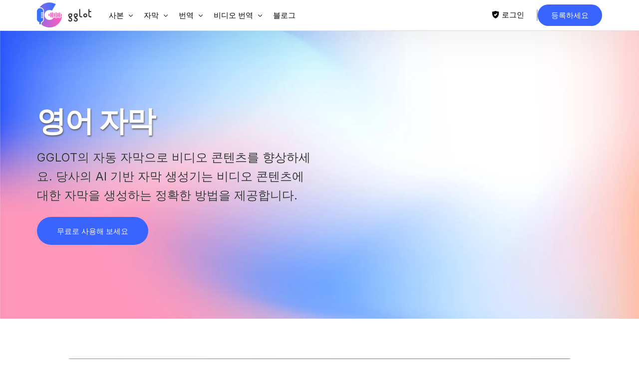

--- FILE ---
content_type: text/html; charset=UTF-8
request_url: https://gglot.com/ko/english-subtitles/
body_size: 35062
content:
<!DOCTYPE html>
<html lang="ko" prefix="og: https://ogp.me/ns#">
<head>
	<meta charset="UTF-8">
	<meta name="viewport" content="width=device-width, initial-scale=1">
	<link rel="profile" href="https://gmpg.org/xfn/11">

	<link href="https://gglot.com/english-subtitles/" hreflang="x-default" rel="alternate">
<link href="https://gglot.com/english-subtitles/" hreflang="en" rel="alternate">
<link href="https://gglot.com/fr/english-subtitles/" hreflang="fr" rel="alternate">
<link href="https://gglot.com/ru/english-subtitles/" hreflang="ru" rel="alternate">
<link href="https://gglot.com/de/english-subtitles/" hreflang="de" rel="alternate">
<link href="https://gglot.com/nl/english-subtitles/" hreflang="nl" rel="alternate">
<link href="https://gglot.com/da/english-subtitles/" hreflang="da" rel="alternate">
<link href="https://gglot.com/ko/english-subtitles/" hreflang="ko" rel="alternate">
<link href="https://gglot.com/ja/english-subtitles/" hreflang="ja" rel="alternate">
<link href="https://gglot.com/sv/english-subtitles/" hreflang="sv" rel="alternate">
<link href="https://gglot.com/es/english-subtitles/" hreflang="es" rel="alternate">
<link href="https://gglot.com/zh/english-subtitles/" hreflang="zh" rel="alternate">
<link href="https://gglot.com/it/english-subtitles/" hreflang="it" rel="alternate">
<link href="https://gglot.com/pt/english-subtitles/" hreflang="pt" rel="alternate">
<link href="https://gglot.com/pl/english-subtitles/" hreflang="pl" rel="alternate">
<link href="https://gglot.com/tr/english-subtitles/" hreflang="tr" rel="alternate">
<link href="https://gglot.com/zh-tw/english-subtitles/" hreflang="zh-TW" rel="alternate">
<link href="https://gglot.com/he/english-subtitles/" hreflang="he" rel="alternate">
<link href="https://gglot.com/cs/english-subtitles/" hreflang="cs" rel="alternate">
<link href="https://gglot.com/hu/english-subtitles/" hreflang="hu" rel="alternate">
<link href="https://gglot.com/uk/english-subtitles/" hreflang="uk" rel="alternate">
<link href="https://gglot.com/ar/english-subtitles/" hreflang="ar" rel="alternate">
<link href="https://gglot.com/bg/english-subtitles/" hreflang="bg" rel="alternate">
<link href="https://gglot.com/fi/english-subtitles/" hreflang="fi" rel="alternate">
<link href="https://gglot.com/el/english-subtitles/" hreflang="el" rel="alternate">
<link href="https://gglot.com/hi/english-subtitles/" hreflang="hi" rel="alternate">
<link href="https://gglot.com/id/english-subtitles/" hreflang="id" rel="alternate">
<link href="https://gglot.com/no/english-subtitles/" hreflang="no" rel="alternate">
<link href="https://gglot.com/pa/english-subtitles/" hreflang="pa" rel="alternate">
<link href="https://gglot.com/ro/english-subtitles/" hreflang="ro" rel="alternate">
<link href="https://gglot.com/sr/english-subtitles/" hreflang="sr" rel="alternate">
<link href="https://gglot.com/sw/english-subtitles/" hreflang="sw" rel="alternate">
<link href="https://gglot.com/tl/english-subtitles/" hreflang="tl" rel="alternate">
<link href="https://gglot.com/th/english-subtitles/" hreflang="th" rel="alternate">
<link href="https://gglot.com/sq/english-subtitles/" hreflang="sq" rel="alternate">
<link href="https://gglot.com/am/english-subtitles/" hreflang="am" rel="alternate">
<link href="https://gglot.com/hy/english-subtitles/" hreflang="hy" rel="alternate">
<link href="https://gglot.com/az/english-subtitles/" hreflang="az" rel="alternate">
<link href="https://gglot.com/eu/english-subtitles/" hreflang="eu" rel="alternate">
<link href="https://gglot.com/be/english-subtitles/" hreflang="be" rel="alternate">
<link href="https://gglot.com/bn/english-subtitles/" hreflang="bn" rel="alternate">
<link href="https://gglot.com/bs/english-subtitles/" hreflang="bs" rel="alternate">
<link href="https://gglot.com/my/english-subtitles/" hreflang="my" rel="alternate">
<link href="https://gglot.com/ca/english-subtitles/" hreflang="ca" rel="alternate">

<link href="https://gglot.com/ny/english-subtitles/" hreflang="ny" rel="alternate">
<link href="https://gglot.com/hr/english-subtitles/" hreflang="hr" rel="alternate">
<link href="https://gglot.com/eo/english-subtitles/" hreflang="eo" rel="alternate">
<link href="https://gglot.com/et/english-subtitles/" hreflang="et" rel="alternate">
<link href="https://gglot.com/fy/english-subtitles/" hreflang="fy" rel="alternate">
<link href="https://gglot.com/gl/english-subtitles/" hreflang="gl" rel="alternate">
<link href="https://gglot.com/ka/english-subtitles/" hreflang="ka" rel="alternate">
<link href="https://gglot.com/gu/english-subtitles/" hreflang="gu" rel="alternate">
<link href="https://gglot.com/ht/english-subtitles/" hreflang="ht" rel="alternate">
<link href="https://gglot.com/ha/english-subtitles/" hreflang="ha" rel="alternate">


<link href="https://gglot.com/is/english-subtitles/" hreflang="is" rel="alternate">
<link href="https://gglot.com/ga/english-subtitles/" hreflang="ga" rel="alternate">
<link href="https://gglot.com/jv/english-subtitles/" hreflang="jv" rel="alternate">
<link href="https://gglot.com/kn/english-subtitles/" hreflang="kn" rel="alternate">
<link href="https://gglot.com/kk/english-subtitles/" hreflang="kk" rel="alternate">
<link href="https://gglot.com/km/english-subtitles/" hreflang="km" rel="alternate">
<link href="https://gglot.com/rw/english-subtitles/" hreflang="rw" rel="alternate">
<link href="https://gglot.com/ku/english-subtitles/" hreflang="ku" rel="alternate">
<link href="https://gglot.com/ky/english-subtitles/" hreflang="ky" rel="alternate">
<link href="https://gglot.com/lo/english-subtitles/" hreflang="lo" rel="alternate">
<link href="https://gglot.com/la/english-subtitles/" hreflang="la" rel="alternate">
<link href="https://gglot.com/lv/english-subtitles/" hreflang="lv" rel="alternate">
<link href="https://gglot.com/lt/english-subtitles/" hreflang="lt" rel="alternate">
<link href="https://gglot.com/lb/english-subtitles/" hreflang="lb" rel="alternate">
<link href="https://gglot.com/mk/english-subtitles/" hreflang="mk" rel="alternate">
<link href="https://gglot.com/mg/english-subtitles/" hreflang="mg" rel="alternate">
<link href="https://gglot.com/ms/english-subtitles/" hreflang="ms" rel="alternate">
<link href="https://gglot.com/ml/english-subtitles/" hreflang="ml" rel="alternate">
<link href="https://gglot.com/mt/english-subtitles/" hreflang="mt" rel="alternate">
<link href="https://gglot.com/mr/english-subtitles/" hreflang="mr" rel="alternate">
<link href="https://gglot.com/mn/english-subtitles/" hreflang="mn" rel="alternate">
<link href="https://gglot.com/ne/english-subtitles/" hreflang="ne" rel="alternate">
<link href="https://gglot.com/or/english-subtitles/" hreflang="or" rel="alternate">
<link href="https://gglot.com/fa/english-subtitles/" hreflang="fa" rel="alternate">
<link href="https://gglot.com/sm/english-subtitles/" hreflang="sm" rel="alternate">
<link href="https://gglot.com/gd/english-subtitles/" hreflang="gd" rel="alternate">
<link href="https://gglot.com/st/english-subtitles/" hreflang="st" rel="alternate">
<link href="https://gglot.com/sn/english-subtitles/" hreflang="sn" rel="alternate">
<link href="https://gglot.com/si/english-subtitles/" hreflang="si" rel="alternate">
<link href="https://gglot.com/sk/english-subtitles/" hreflang="sk" rel="alternate">
<link href="https://gglot.com/sl/english-subtitles/" hreflang="sl" rel="alternate">
<link href="https://gglot.com/so/english-subtitles/" hreflang="so" rel="alternate">
<link href="https://gglot.com/su/english-subtitles/" hreflang="su" rel="alternate">
<link href="https://gglot.com/ta/english-subtitles/" hreflang="ta" rel="alternate">
<link href="https://gglot.com/tt/english-subtitles/" hreflang="tt" rel="alternate">
<link href="https://gglot.com/te/english-subtitles/" hreflang="te" rel="alternate">
<link href="https://gglot.com/tk/english-subtitles/" hreflang="tk" rel="alternate">
<link href="https://gglot.com/tg/english-subtitles/" hreflang="tg" rel="alternate">

    <!-- Preconnect to Google Fonts -->
    <link rel="preconnect" href="https://fonts.googleapis.com">
    <link rel="preconnect" href="https://fonts.gstatic.com" crossorigin>
    
    <!-- Preload Critical Resources -->
    <link rel="preload" as="style" href="/wp-content/uploads/uicore-global.css?ver=4.1.5">
    <link rel="preload" as="style" href="https://fonts.googleapis.com/css?family=Inter:100,200,300,400,500,600,700,800,900&display=swap">
        
    <style id="critical-css">
    /* Prevent layout shift - Reserve space for UICore header */
    #uicore-page > header,
    .uicore-header,
    [data-elementor-type="header"] {
        min-height: 60px !important;
    }
    
    /* Reserve exact space for logo - prevents layout shift */
    .uicore-logo,
    .uicore-logo img,
    .uicore-main,
    img.uicore.uicore-logo {
        object-fit: contain !important;
    }
    
    /* Prevent lazy load placeholder shift */
    .uicore-logo[data-lazy-src] {
        background: transparent !important;
    }

    .uicore-custom-area .uicore-hca a {
    	line-height: 20px!important;
    }
    </style>
    



























































































<!-- Search Engine Optimization by Rank Math PRO - https://rankmath.com/ -->
<title>영어 자막 - 고품질 자막으로 접근성 향상</title>
<meta name="description" content="Gglot의 고품질 영어 자막으로 접근성을 향상하세요. 정확하고 신뢰할 수 있는 결과를 위한 AI 기반 자막.">
<meta name="robots" content="follow, index, noimageindex, max-snippet:-1, max-video-preview:-1, max-image-preview:large">
<link rel="canonical" href="https://gglot.com/ko/english-subtitles/">
<meta property="og:locale" content="en_US">
<meta property="og:type" content="article">
<meta property="og:title" content="영어 자막 - 고품질 자막으로 접근성 향상">
<meta property="og:description" content="Gglot의 고품질 영어 자막으로 접근성을 향상하세요. 정확하고 신뢰할 수 있는 결과를 위한 AI 기반 자막.">
<meta property="og:url" content="https://gglot.com/ko/english-subtitles/">
<meta property="og:site_name" content="Gglot">
<meta property="og:updated_time" content="2024-01-18T17:51:55+00:00">
<meta property="og:image" content="https://gglot.com/wp-content/uploads/2023/03/Analyticss.webp">
<meta property="og:image:secure_url" content="https://gglot.com/wp-content/uploads/2023/03/Analyticss.webp">
<meta property="og:image:width" content="800">
<meta property="og:image:height" content="774">
<meta property="og:image:alt" content="AI Voiceover example">
<meta property="og:image:type" content="image/webp">
<meta name="twitter:card" content="summary_large_image">
<meta name="twitter:title" content="영어 자막 - 고품질 자막으로 접근성 향상">
<meta name="twitter:description" content="Gglot의 고품질 영어 자막으로 접근성을 향상하세요. 정확하고 신뢰할 수 있는 결과를 위한 AI 기반 자막.">
<meta name="twitter:image" content="https://gglot.com/wp-content/uploads/2023/03/Analyticss.webp">
<meta name="twitter:label1" content="Time to read">
<meta name="twitter:data1" content="2 minutes">
<script type="application/ld+json" class="rank-math-schema-pro">{"@context":"https://schema.org","@graph":[{"@type":"Organization","name":"번역 클라우드","legalName":"Translation Cloud LLC","url":"https://gglot.com/ko","foundingDate":"2020-01-01","logo":"https://gglot.com/wp-content/uploads/2020/03/gglot_icon_large.png","email":"support@gglot.com","telephone":"+1-212-380-1679","image":"https://gglot.com/wp-content/uploads/2023/03/gglot_social_media2.png","contactPoint":{"@type":"contactPoint","telephone":"+1-212-380-1679","contactType":"고객 서비스","email":"support@gglot.com","url":"https://app.gglot.com/login"},"address":{"@type":"PostalAddress","streetAddress":"11 Broadway","addressLocality":"New York","addressRegion":"NY","postalCode":"10004","addressCountry":"US"}},{"@type":"SoftwareApplication","name":"글랏","description":"자동 및 수작업 필사 서비스는 120개 이상의 언어와 45개 이상의 형식으로 오디오를 85~99%의 정확도로 텍스트로 변환합니다.","operatingSystem":"All","applicationCategory":"Multimedia","offers":{"@type":"Offer","name":"오디오에서 텍스트 전사로","url":"https://gglot.com/ko","price":"0","priceCurrency":"USD","availability":"InStock","priceValidUntil":"2099-12-31"},"image":{"@type":"ImageObject","url":"https://gglot.com/wp-content/uploads/2023/03/Wordmark-Colored-Light-mode-2.png"},"aggregateRating":{"@type":"aggregateRating","ratingValue":"4.95","ratingCount":"4863","bestRating":"5","worstRating":"1"},"mainEntityOfPage":{"@id":"https://gglot.com/ko/english-subtitles/#webpage"}},{"@type":"Organization","@id":"https://gglot.com/ko#organization","name":"Gglot","logo":{"@type":"ImageObject","@id":"https://gglot.com/ko#logo","url":"https://gglot.com/wp-content/uploads/2020/05/gglot_google_icon.png","contentUrl":"https://gglot.com/wp-content/uploads/2020/05/gglot_google_icon.png","caption":"Gglot","inLanguage":"ko","width":"720","height":"720"}},{"@type":"WebSite","@id":"https://gglot.com/ko#website","url":"https://gglot.com/ko","name":"Gglot","publisher":{"@id":"https://gglot.com/ko#organization"},"inLanguage":"ko"},{"@type":"ImageObject","@id":"https://gglot.com/ko/wp-content/uploads/2023/03/Analyticss.webp","url":"https://gglot.com/ko/wp-content/uploads/2023/03/Analyticss.webp","width":"200","height":"200","inLanguage":"ko"},{"@type":"WebPage","@id":"https://gglot.com/ko/english-subtitles/#webpage","url":"https://gglot.com/ko/english-subtitles/","name":"영어 자막 - 고품질 자막으로 접근성 향상","datePublished":"2022-06-28T15:58:18+00:00","dateModified":"2024-01-18T17:51:55+00:00","isPartOf":{"@id":"https://gglot.com/ko#website"},"primaryImageOfPage":{"@id":"https://gglot.com/ko/wp-content/uploads/2023/03/Analyticss.webp"},"inLanguage":"ko"},{"@type":"Person","@id":"https://gglot.com/ko/author/admin/","name":"관리자","url":"https://gglot.com/ko/author/admin/","image":{"@type":"ImageObject","@id":"https://secure.gravatar.com/avatar/36e56896edd498bedd96d7a3110a8a4c?s=96&d=mm&r=g","url":"https://secure.gravatar.com/avatar/36e56896edd498bedd96d7a3110a8a4c?s=96&d=mm&r=g","caption":"관리자","inLanguage":"ko"},"worksFor":{"@id":"https://gglot.com/ko#organization"}},{"@type":"","headline":"영어 자막 - 고품질 자막으로 접근성 향상","keywords":"영어 자막","datePublished":"2022-06-28T15:58:18+00:00","dateModified":"2024-01-18T17:51:55+00:00","author":{"@id":"https://gglot.com/ko/author/admin/","name":"관리자"},"publisher":{"@id":"https://gglot.com/ko#organization"},"description":"Gglot의 고품질 영어 자막으로 접근성을 향상하세요. 정확하고 신뢰할 수 있는 결과를 위한 AI 기반 자막.","name":"영어 자막 - 고품질 자막으로 접근성 향상","subjectOf":[{"@type":"FAQPage","name":"자주하는 질문","url":"https://gglot.com/ko/english-subtitles/","datePublished":"2022-06-28T15:58:18+00:00","dateModified":"2024-01-18T17:51:55+00:00","mainEntity":[{"@type":"Question","name":"GGLOT은 무엇이고 어떻게 작동하나요?","acceptedAnswer":{"@type":"Answer","text":"GGLOT은 고급 AI를 활용하여 오디오 및 비디오 파일의 텍스트 변환, 번역 및 자막 생성을 빠르고 정확하게 수행하는 최고의 온라인 플랫폼입니다. 파일을 업로드하고 원하는 서비스를 선택하기만 하면 AI가 나머지 작업을 처리하여 누구나 전문적인 텍스트 변환 및 번역을 이용할 수 있도록 지원합니다."}},{"@type":"Question","name":"GGLOT으로 어떤 유형의 파일을 필사할 수 있나요?","acceptedAnswer":{"@type":"Answer","text":"GGLOT은 MP3, MP4, WAV, AVI, MOV 등 다양한 오디오 및 비디오 형식을 지원하여 모든 미디어 요구 사항에 맞게 쉽고 형식에 구애받지 않고 업로드할 수 있습니다."}},{"@type":"Question","name":"GGLOT은 실시간 필사 및 자막 서비스를 제공합니까?","acceptedAnswer":{"@type":"Answer","text":"네, GGLOT은 고급 AI를 활용하여 회의, 인터뷰, 강의, 비디오에 대한 거의 즉각적인 필사 및 자막을 제공하여 업무 흐름을 간소화하고 생산성을 높여줍니다."}},{"@type":"Question","name":"GGLOT은 오디오나 비디오 파일을 여러 언어로 번역할 수 있나요?","acceptedAnswer":{"@type":"Answer","text":"물론입니다! GGLOT은 오디오 및 비디오 콘텐츠를 50개 이상의 언어로 번역하여 글로벌 커뮤니케이션 및 콘텐츠 현지화를 위한 가장 효율적인 솔루션 중 하나입니다."}},{"@type":"Question","name":"GGLOT은 어떻게 다양한 악센트와 소음이 많은 배경에서도 정확성을 보장합니까?","acceptedAnswer":{"@type":"Answer","text":"GGLOT의 AI 기반 엔진은 다양한 악센트를 인식하고, 배경 소음을 처리하고, 여러 화자를 구별하도록 훈련되어 정확하고 신뢰할 수 있는 결과를 보장합니다."}},{"@type":"Question","name":"GGLOT에서는 타임스탬프가 찍힌 자막과 캡션을 제공합니까?","acceptedAnswer":{"@type":"Answer","text":"네, GGLOT은 정확하고 타임스탬프가 찍힌 자막과 캡션을 생성하는데, 이는 비디오 게시에 적합하며 접근성과 시청률을 향상시킵니다."}},{"@type":"Question","name":"GGLOT은 다른 필사 및 번역 서비스에 비해 비용 효율적입니까?","acceptedAnswer":{"@type":"Answer","text":"GGLOT은 매우 저렴한 가격으로 설계되어 기존 솔루션 비용의 일부만으로 최고 품질의 필사, 번역 및 자막 생성을 제공합니다. 기업, 크리에이터 및 전문가에게 이상적입니다."}},{"@type":"Question","name":"다운로드하기 전에 필사본을 편집하거나 검토할 수 있나요?","acceptedAnswer":{"@type":"Answer","text":"네, GGLOT에는 직관적인 온라인 편집기가 있어 사용자가 SRT, VTT, Word와 같은 인기 있는 형식으로 내보내기 전에 필사본을 미세하게 조정하고, 화자 라벨을 조정하고, 모든 세부 사항을 수정할 수 있습니다."}},{"@type":"Question","name":"GGLOT를 사용할 때 내 데이터는 얼마나 안전한가요?","acceptedAnswer":{"@type":"Answer","text":"GGLOT은 최첨단 암호화를 통해 개인정보 보호 및 보안을 보장합니다. 사용자 데이터는 안전하게 처리되며, 파일은 허가 없이 접근되거나 공유되지 않습니다."}},{"@type":"Question","name":"GGLOT은 YouTube나 다른 온라인 비디오 필사본을 지원하나요?","acceptedAnswer":{"@type":"Answer","text":"네, GGLOT을 사용하면 대시보드에 비디오 링크를 붙여넣기만 하면 YouTube 비디오를 텍스트로 변환할 수 있습니다. 플랫폼에서 비디오를 다운로드하고 처리하여 빠르고 정확한 텍스트 변환과 자막을 제공합니다."}}]}],"@id":"https://gglot.com/ko/english-subtitles/#richSnippet","isPartOf":{"@id":"https://gglot.com/ko/english-subtitles/#webpage"},"image":{"@id":"https://gglot.com/ko/wp-content/uploads/2023/03/Analyticss.webp"},"inLanguage":"ko","mainEntityOfPage":{"@id":"https://gglot.com/ko/english-subtitles/#webpage"}}]}</script>
<!-- /Rank Math WordPress SEO plugin -->

<link rel="alternate" type="application/rss+xml" title="Gglot » 피드" href="https://gglot.com/feed/">
<link rel="alternate" type="application/rss+xml" title="Gglot » 댓글 피드" href="https://gglot.com/comments/feed/">
<script>
window._wpemojiSettings = {"baseUrl":"https:\/\/s.w.org\/images\/core\/emoji\/14.0.0\/72x72\/","ext":".png","svgUrl":"https:\/\/s.w.org\/images\/core\/emoji\/14.0.0\/svg\/","svgExt":".svg","source":{"concatemoji":"https:\/\/gglot.com\/wp-includes\/js\/wp-emoji-release.min.js?ver=6.4.7"}};
/*! This file is auto-generated */
!function(i,n){var o,s,e;function c(e){try{var t={supportTests:e,timestamp:(new Date).valueOf()};sessionStorage.setItem(o,JSON.stringify(t))}catch(e){}}function p(e,t,n){e.clearRect(0,0,e.canvas.width,e.canvas.height),e.fillText(t,0,0);var t=new Uint32Array(e.getImageData(0,0,e.canvas.width,e.canvas.height).data),r=(e.clearRect(0,0,e.canvas.width,e.canvas.height),e.fillText(n,0,0),new Uint32Array(e.getImageData(0,0,e.canvas.width,e.canvas.height).data));return t.every(function(e,t){return e===r[t]})}function u(e,t,n){switch(t){case"flag":return n(e,"\ud83c\udff3\ufe0f\u200d\u26a7\ufe0f","\ud83c\udff3\ufe0f\u200b\u26a7\ufe0f")?!1:!n(e,"\ud83c\uddfa\ud83c\uddf3","\ud83c\uddfa\u200b\ud83c\uddf3")&&!n(e,"\ud83c\udff4\udb40\udc67\udb40\udc62\udb40\udc65\udb40\udc6e\udb40\udc67\udb40\udc7f","\ud83c\udff4\u200b\udb40\udc67\u200b\udb40\udc62\u200b\udb40\udc65\u200b\udb40\udc6e\u200b\udb40\udc67\u200b\udb40\udc7f");case"emoji":return!n(e,"\ud83e\udef1\ud83c\udffb\u200d\ud83e\udef2\ud83c\udfff","\ud83e\udef1\ud83c\udffb\u200b\ud83e\udef2\ud83c\udfff")}return!1}function f(e,t,n){var r="undefined"!=typeof WorkerGlobalScope&&self instanceof WorkerGlobalScope?new OffscreenCanvas(300,150):i.createElement("canvas"),a=r.getContext("2d",{willReadFrequently:!0}),o=(a.textBaseline="top",a.font="600 32px Arial",{});return e.forEach(function(e){o[e]=t(a,e,n)}),o}function t(e){var t=i.createElement("script");t.src=e,t.defer=!0,i.head.appendChild(t)}"undefined"!=typeof Promise&&(o="wpEmojiSettingsSupports",s=["flag","emoji"],n.supports={everything:!0,everythingExceptFlag:!0},e=new Promise(function(e){i.addEventListener("DOMContentLoaded",e,{once:!0})}),new Promise(function(t){var n=function(){try{var e=JSON.parse(sessionStorage.getItem(o));if("object"==typeof e&&"number"==typeof e.timestamp&&(new Date).valueOf()<e.timestamp+604800&&"object"==typeof e.supportTests)return e.supportTests}catch(e){}return null}();if(!n){if("undefined"!=typeof Worker&&"undefined"!=typeof OffscreenCanvas&&"undefined"!=typeof URL&&URL.createObjectURL&&"undefined"!=typeof Blob)try{var e="postMessage("+f.toString()+"("+[JSON.stringify(s),u.toString(),p.toString()].join(",")+"));",r=new Blob([e],{type:"text/javascript"}),a=new Worker(URL.createObjectURL(r),{name:"wpTestEmojiSupports"});return void(a.onmessage=function(e){c(n=e.data),a.terminate(),t(n)})}catch(e){}c(n=f(s,u,p))}t(n)}).then(function(e){for(var t in e)n.supports[t]=e[t],n.supports.everything=n.supports.everything&&n.supports[t],"flag"!==t&&(n.supports.everythingExceptFlag=n.supports.everythingExceptFlag&&n.supports[t]);n.supports.everythingExceptFlag=n.supports.everythingExceptFlag&&!n.supports.flag,n.DOMReady=!1,n.readyCallback=function(){n.DOMReady=!0}}).then(function(){return e}).then(function(){var e;n.supports.everything||(n.readyCallback(),(e=n.source||{}).concatemoji?t(e.concatemoji):e.wpemoji&&e.twemoji&&(t(e.twemoji),t(e.wpemoji)))}))}((window,document),window._wpemojiSettings);
</script>
<link rel="stylesheet" id="bdt-uikit-css" href="https://gglot.com/wp-content/plugins/bdthemes-element-pack/assets/css/bdt-uikit.css?ver=3.15.1" media="all">
<link rel="stylesheet" id="ep-helper-css" href="https://gglot.com/wp-content/plugins/bdthemes-element-pack/assets/css/ep-helper.css?ver=6.12.2" media="all">
<style id="wp-emoji-styles-inline-css">

	img.wp-smiley, img.emoji {
		display: inline !important;
		border: none !important;
		box-shadow: none !important;
		height: 1em !important;
		width: 1em !important;
		margin: 0 0.07em !important;
		vertical-align: -0.1em !important;
		background: none !important;
		padding: 0 !important;
	}
</style>
<style id="rank-math-toc-block-style-inline-css">
.wp-block-rank-math-toc-block nav ol{counter-reset:item}.wp-block-rank-math-toc-block nav ol li{display:block}.wp-block-rank-math-toc-block nav ol li:before{content:counters(item, ".") " ";counter-increment:item}

</style>
<style id="classic-theme-styles-inline-css">
/*! This file is auto-generated */
.wp-block-button__link{color:#fff;background-color:#32373c;border-radius:9999px;box-shadow:none;text-decoration:none;padding:calc(.667em + 2px) calc(1.333em + 2px);font-size:1.125em}.wp-block-file__button{background:#32373c;color:#fff;text-decoration:none}
</style>
<style id="global-styles-inline-css">
body{--wp--preset--color--black: #000000;--wp--preset--color--cyan-bluish-gray: #abb8c3;--wp--preset--color--white: #ffffff;--wp--preset--color--pale-pink: #f78da7;--wp--preset--color--vivid-red: #cf2e2e;--wp--preset--color--luminous-vivid-orange: #ff6900;--wp--preset--color--luminous-vivid-amber: #fcb900;--wp--preset--color--light-green-cyan: #7bdcb5;--wp--preset--color--vivid-green-cyan: #00d084;--wp--preset--color--pale-cyan-blue: #8ed1fc;--wp--preset--color--vivid-cyan-blue: #0693e3;--wp--preset--color--vivid-purple: #9b51e0;--wp--preset--gradient--vivid-cyan-blue-to-vivid-purple: linear-gradient(135deg,rgba(6,147,227,1) 0%,rgb(155,81,224) 100%);--wp--preset--gradient--light-green-cyan-to-vivid-green-cyan: linear-gradient(135deg,rgb(122,220,180) 0%,rgb(0,208,130) 100%);--wp--preset--gradient--luminous-vivid-amber-to-luminous-vivid-orange: linear-gradient(135deg,rgba(252,185,0,1) 0%,rgba(255,105,0,1) 100%);--wp--preset--gradient--luminous-vivid-orange-to-vivid-red: linear-gradient(135deg,rgba(255,105,0,1) 0%,rgb(207,46,46) 100%);--wp--preset--gradient--very-light-gray-to-cyan-bluish-gray: linear-gradient(135deg,rgb(238,238,238) 0%,rgb(169,184,195) 100%);--wp--preset--gradient--cool-to-warm-spectrum: linear-gradient(135deg,rgb(74,234,220) 0%,rgb(151,120,209) 20%,rgb(207,42,186) 40%,rgb(238,44,130) 60%,rgb(251,105,98) 80%,rgb(254,248,76) 100%);--wp--preset--gradient--blush-light-purple: linear-gradient(135deg,rgb(255,206,236) 0%,rgb(152,150,240) 100%);--wp--preset--gradient--blush-bordeaux: linear-gradient(135deg,rgb(254,205,165) 0%,rgb(254,45,45) 50%,rgb(107,0,62) 100%);--wp--preset--gradient--luminous-dusk: linear-gradient(135deg,rgb(255,203,112) 0%,rgb(199,81,192) 50%,rgb(65,88,208) 100%);--wp--preset--gradient--pale-ocean: linear-gradient(135deg,rgb(255,245,203) 0%,rgb(182,227,212) 50%,rgb(51,167,181) 100%);--wp--preset--gradient--electric-grass: linear-gradient(135deg,rgb(202,248,128) 0%,rgb(113,206,126) 100%);--wp--preset--gradient--midnight: linear-gradient(135deg,rgb(2,3,129) 0%,rgb(40,116,252) 100%);--wp--preset--font-size--small: 13px;--wp--preset--font-size--medium: 20px;--wp--preset--font-size--large: 36px;--wp--preset--font-size--x-large: 42px;--wp--preset--spacing--20: 0.44rem;--wp--preset--spacing--30: 0.67rem;--wp--preset--spacing--40: 1rem;--wp--preset--spacing--50: 1.5rem;--wp--preset--spacing--60: 2.25rem;--wp--preset--spacing--70: 3.38rem;--wp--preset--spacing--80: 5.06rem;--wp--preset--shadow--natural: 6px 6px 9px rgba(0, 0, 0, 0.2);--wp--preset--shadow--deep: 12px 12px 50px rgba(0, 0, 0, 0.4);--wp--preset--shadow--sharp: 6px 6px 0px rgba(0, 0, 0, 0.2);--wp--preset--shadow--outlined: 6px 6px 0px -3px rgba(255, 255, 255, 1), 6px 6px rgba(0, 0, 0, 1);--wp--preset--shadow--crisp: 6px 6px 0px rgba(0, 0, 0, 1);}:where(.is-layout-flex){gap: 0.5em;}:where(.is-layout-grid){gap: 0.5em;}body .is-layout-flow > .alignleft{float: left;margin-inline-start: 0;margin-inline-end: 2em;}body .is-layout-flow > .alignright{float: right;margin-inline-start: 2em;margin-inline-end: 0;}body .is-layout-flow > .aligncenter{margin-left: auto !important;margin-right: auto !important;}body .is-layout-constrained > .alignleft{float: left;margin-inline-start: 0;margin-inline-end: 2em;}body .is-layout-constrained > .alignright{float: right;margin-inline-start: 2em;margin-inline-end: 0;}body .is-layout-constrained > .aligncenter{margin-left: auto !important;margin-right: auto !important;}body .is-layout-constrained > :where(:not(.alignleft):not(.alignright):not(.alignfull)){max-width: var(--wp--style--global--content-size);margin-left: auto !important;margin-right: auto !important;}body .is-layout-constrained > .alignwide{max-width: var(--wp--style--global--wide-size);}body .is-layout-flex{display: flex;}body .is-layout-flex{flex-wrap: wrap;align-items: center;}body .is-layout-flex > *{margin: 0;}body .is-layout-grid{display: grid;}body .is-layout-grid > *{margin: 0;}:where(.wp-block-columns.is-layout-flex){gap: 2em;}:where(.wp-block-columns.is-layout-grid){gap: 2em;}:where(.wp-block-post-template.is-layout-flex){gap: 1.25em;}:where(.wp-block-post-template.is-layout-grid){gap: 1.25em;}.has-black-color{color: var(--wp--preset--color--black) !important;}.has-cyan-bluish-gray-color{color: var(--wp--preset--color--cyan-bluish-gray) !important;}.has-white-color{color: var(--wp--preset--color--white) !important;}.has-pale-pink-color{color: var(--wp--preset--color--pale-pink) !important;}.has-vivid-red-color{color: var(--wp--preset--color--vivid-red) !important;}.has-luminous-vivid-orange-color{color: var(--wp--preset--color--luminous-vivid-orange) !important;}.has-luminous-vivid-amber-color{color: var(--wp--preset--color--luminous-vivid-amber) !important;}.has-light-green-cyan-color{color: var(--wp--preset--color--light-green-cyan) !important;}.has-vivid-green-cyan-color{color: var(--wp--preset--color--vivid-green-cyan) !important;}.has-pale-cyan-blue-color{color: var(--wp--preset--color--pale-cyan-blue) !important;}.has-vivid-cyan-blue-color{color: var(--wp--preset--color--vivid-cyan-blue) !important;}.has-vivid-purple-color{color: var(--wp--preset--color--vivid-purple) !important;}.has-black-background-color{background-color: var(--wp--preset--color--black) !important;}.has-cyan-bluish-gray-background-color{background-color: var(--wp--preset--color--cyan-bluish-gray) !important;}.has-white-background-color{background-color: var(--wp--preset--color--white) !important;}.has-pale-pink-background-color{background-color: var(--wp--preset--color--pale-pink) !important;}.has-vivid-red-background-color{background-color: var(--wp--preset--color--vivid-red) !important;}.has-luminous-vivid-orange-background-color{background-color: var(--wp--preset--color--luminous-vivid-orange) !important;}.has-luminous-vivid-amber-background-color{background-color: var(--wp--preset--color--luminous-vivid-amber) !important;}.has-light-green-cyan-background-color{background-color: var(--wp--preset--color--light-green-cyan) !important;}.has-vivid-green-cyan-background-color{background-color: var(--wp--preset--color--vivid-green-cyan) !important;}.has-pale-cyan-blue-background-color{background-color: var(--wp--preset--color--pale-cyan-blue) !important;}.has-vivid-cyan-blue-background-color{background-color: var(--wp--preset--color--vivid-cyan-blue) !important;}.has-vivid-purple-background-color{background-color: var(--wp--preset--color--vivid-purple) !important;}.has-black-border-color{border-color: var(--wp--preset--color--black) !important;}.has-cyan-bluish-gray-border-color{border-color: var(--wp--preset--color--cyan-bluish-gray) !important;}.has-white-border-color{border-color: var(--wp--preset--color--white) !important;}.has-pale-pink-border-color{border-color: var(--wp--preset--color--pale-pink) !important;}.has-vivid-red-border-color{border-color: var(--wp--preset--color--vivid-red) !important;}.has-luminous-vivid-orange-border-color{border-color: var(--wp--preset--color--luminous-vivid-orange) !important;}.has-luminous-vivid-amber-border-color{border-color: var(--wp--preset--color--luminous-vivid-amber) !important;}.has-light-green-cyan-border-color{border-color: var(--wp--preset--color--light-green-cyan) !important;}.has-vivid-green-cyan-border-color{border-color: var(--wp--preset--color--vivid-green-cyan) !important;}.has-pale-cyan-blue-border-color{border-color: var(--wp--preset--color--pale-cyan-blue) !important;}.has-vivid-cyan-blue-border-color{border-color: var(--wp--preset--color--vivid-cyan-blue) !important;}.has-vivid-purple-border-color{border-color: var(--wp--preset--color--vivid-purple) !important;}.has-vivid-cyan-blue-to-vivid-purple-gradient-background{background: var(--wp--preset--gradient--vivid-cyan-blue-to-vivid-purple) !important;}.has-light-green-cyan-to-vivid-green-cyan-gradient-background{background: var(--wp--preset--gradient--light-green-cyan-to-vivid-green-cyan) !important;}.has-luminous-vivid-amber-to-luminous-vivid-orange-gradient-background{background: var(--wp--preset--gradient--luminous-vivid-amber-to-luminous-vivid-orange) !important;}.has-luminous-vivid-orange-to-vivid-red-gradient-background{background: var(--wp--preset--gradient--luminous-vivid-orange-to-vivid-red) !important;}.has-very-light-gray-to-cyan-bluish-gray-gradient-background{background: var(--wp--preset--gradient--very-light-gray-to-cyan-bluish-gray) !important;}.has-cool-to-warm-spectrum-gradient-background{background: var(--wp--preset--gradient--cool-to-warm-spectrum) !important;}.has-blush-light-purple-gradient-background{background: var(--wp--preset--gradient--blush-light-purple) !important;}.has-blush-bordeaux-gradient-background{background: var(--wp--preset--gradient--blush-bordeaux) !important;}.has-luminous-dusk-gradient-background{background: var(--wp--preset--gradient--luminous-dusk) !important;}.has-pale-ocean-gradient-background{background: var(--wp--preset--gradient--pale-ocean) !important;}.has-electric-grass-gradient-background{background: var(--wp--preset--gradient--electric-grass) !important;}.has-midnight-gradient-background{background: var(--wp--preset--gradient--midnight) !important;}.has-small-font-size{font-size: var(--wp--preset--font-size--small) !important;}.has-medium-font-size{font-size: var(--wp--preset--font-size--medium) !important;}.has-large-font-size{font-size: var(--wp--preset--font-size--large) !important;}.has-x-large-font-size{font-size: var(--wp--preset--font-size--x-large) !important;}
.wp-block-navigation a:where(:not(.wp-element-button)){color: inherit;}
:where(.wp-block-post-template.is-layout-flex){gap: 1.25em;}:where(.wp-block-post-template.is-layout-grid){gap: 1.25em;}
:where(.wp-block-columns.is-layout-flex){gap: 2em;}:where(.wp-block-columns.is-layout-grid){gap: 2em;}
.wp-block-pullquote{font-size: 1.5em;line-height: 1.6;}
</style>
<link rel="stylesheet" id="elementor-frontend-css" href="https://gglot.com/wp-content/plugins/elementor/assets/css/frontend.min.css?ver=3.19.2" media="all">
<style id="elementor-frontend-inline-css">

        .helpdesk-ai-banner-wrapper {
            padding: 0;
            margin: 0;
            background: transparent;
			display: flex;
    		justify-content: center;
			padding: 30px;
        }
        
        .helpdesk-ai-banner {
            background: linear-gradient(135deg, #667eea 0%, #764ba2 100%);
            padding: 32px 20px;
            margin: 0 20px;
            position: relative;
            overflow: hidden;
            border-radius: 16px;
			max-width: 1280px;
        }
        
        .helpdesk-ai-banner::before {
            content: "";
            position: absolute;
            top: 0;
            left: 0;
            right: 0;
            bottom: 0;
            background-image: 
                radial-gradient(circle at 20% 50%, rgba(255, 255, 255, 0.1) 0%, transparent 50%),
                radial-gradient(circle at 80% 80%, rgba(255, 255, 255, 0.1) 0%, transparent 50%);
            pointer-events: none;
        }
        
        .helpdesk-ai-banner-container {
            max-width: 1200px;
            margin: 0 auto;
            position: relative;
            z-index: 1;
        }
        
        .helpdesk-ai-banner-content {
            display: flex;
            align-items: center;
            gap: 24px;
            color: white;
        }
		
		.helpdesk-ai-banner {
			box-shadow: 0 4px 6px -1px rgba(0, 0, 0, 0.1), 
						0 2px 4px -1px rgba(0, 0, 0, 0.06);
			transition: box-shadow 0.3s ease, transform 0.3s ease;
		}

		.helpdesk-ai-banner:hover {
			box-shadow: 0 20px 25px -5px rgba(0, 0, 0, 0.1), 
						0 10px 10px -5px rgba(0, 0, 0, 0.04);
			transform: translateY(-2px);
		}
        
        .helpdesk-ai-icon {
            flex-shrink: 0;
            width: 60px;
            height: 60px;
            background: rgba(255, 255, 255, 0.2);
            border-radius: 16px;
            display: flex;
            align-items: center;
            justify-content: center;
            backdrop-filter: blur(10px);
            box-shadow: 0 8px 16px rgba(0, 0, 0, 0.1);
        }
        
        .helpdesk-ai-text {
            flex: 1;
            min-width: 0;
        }
        
        .helpdesk-ai-title {
            margin: 0 0 8px 0;
            font-size: 26px;
            font-weight: 700;
            color: white;
            line-height: 1.3;
        }
        
        .helpdesk-ai-description {
            margin: 0;
            font-size: 16px;
            color: rgba(255, 255, 255, 0.95);
            line-height: 1.6;
        }
        
        .helpdesk-ai-description strong {
            font-weight: 700;
            color: white;
        }
        
        .helpdesk-ai-cta {
            flex-shrink: 0;
        }
        
        .helpdesk-ai-button {
            display: inline-flex;
            align-items: center;
            gap: 10px;
            background: white;
            color: #667eea;
            padding: 16px 32px;
            border-radius: 12px;
            text-decoration: none;
            font-weight: 600;
            font-size: 16px;
            transition: all 0.3s cubic-bezier(0.4, 0, 0.2, 1);
            box-shadow: 0 4px 20px rgba(0, 0, 0, 0.15);
            white-space: nowrap;
        }
        
        .helpdesk-ai-button:hover {
            transform: translateY(-3px);
            box-shadow: 0 8px 30px rgba(0, 0, 0, 0.25);
            color: #ad5eff;
            text-decoration: none;
        }
        
        .helpdesk-ai-button svg {
            transition: transform 0.3s ease;
        }
        
        .helpdesk-ai-button:hover svg {
            transform: translateX(4px);
        }
        
        .helpdesk-ai-close {
            position: absolute;
            top: 20px;
            right: 20px;
            background: rgba(255, 255, 255, 0.2);
            border: none;
            width: 40px;
            height: 40px;
            border-radius: 50%;
            cursor: pointer;
            display: flex;
            align-items: center;
            justify-content: center;
            color: white;
            transition: all 0.3s ease;
            backdrop-filter: blur(10px);
            z-index: 2;
        }
        
        .helpdesk-ai-close:hover {
            background: rgba(255, 255, 255, 0.3);
            transform: rotate(90deg);
        }
        
        .helpdesk-ai-banner.hidden {
            display: none !important;
        }
		
		section.helpdesk-ai-banner-wrapper + section.elementor-section {
			margin-top: 0px!important;
		}
		section.elementor-section:has(+ section.helpdesk-ai-banner-wrapper) {
			margin-bottom: 0px!important;
		}
        
        /* Animation */
        @keyframes slideInFromTop {
            from {
                opacity: 0;
                transform: translateY(-20px);
            }
            to {
                opacity: 1;
                transform: translateY(0);
            }
        }
        
        .helpdesk-ai-banner {
            animation: slideInFromTop 0.6s ease-out;
        }
        
        /* Tablet */
        @media (max-width: 1024px) {
            .helpdesk-ai-banner {
                padding: 28px 20px;
                margin: 0 20px;
                border-radius: 12px;
            }
            
            .helpdesk-ai-title {
                font-size: 22px;
            }
            
            .helpdesk-ai-description {
                font-size: 15px;
            }
            
            .helpdesk-ai-button {
                padding: 14px 28px;
                font-size: 15px;
            }
        }
        
        /* Mobile */
        @media (max-width: 768px) {
            .helpdesk-ai-banner {
                padding: 24px 16px 24px 16px;
                margin: 0 20px;
                border-radius: 12px;
            }
            
            .helpdesk-ai-banner-content {
                flex-direction: column;
                text-align: center;
                gap: 20px;
                padding-top: 20px;
            }
            
            .helpdesk-ai-icon {
                width: 60px;
        		height: 60px;
            }
            
            .helpdesk-ai-title {
                font-size: 20px;
                margin-bottom: 6px;
            }
            
            .helpdesk-ai-description {
                font-size: 14px;
            }
            
            .helpdesk-ai-button {
                padding: 14px 24px;
                font-size: 15px;
                width: 100%;
                justify-content: center;
            }
            
            .helpdesk-ai-close {
                top: 12px;
                right: 12px;
                width: 36px;
                height: 36px;
            }
        }
        
        /* Small Mobile */
        @media (max-width: 480px) {
            .helpdesk-ai-banner {
                padding: 20px 12px 20px 12px;
                margin: 0 20px;
            }
            
            .helpdesk-ai-title {
                font-size: 18px;
            }
            
            .helpdesk-ai-description {
                font-size: 13px;
            }
            
            .helpdesk-ai-button {
                padding: 12px 20px;
                font-size: 14px;
            }
        }
    
</style>
<link rel="stylesheet" id="elementor-post-4587-css" href="https://gglot.com/wp-content/uploads/elementor/css/post-4587.css?ver=1758314009" media="all">
<link rel="stylesheet" id="elementor-icons-css" href="https://gglot.com/wp-content/plugins/elementor/assets/lib/eicons/css/elementor-icons.min.css?ver=5.27.0" media="all">
<link rel="stylesheet" id="swiper-css" href="https://gglot.com/wp-content/plugins/elementor/assets/lib/swiper/css/swiper.min.css?ver=5.3.6" media="all">
<link rel="stylesheet" id="elementor-post-3905-css" href="https://gglot.com/wp-content/uploads/elementor/css/post-3905.css?ver=1708625022" media="all">
<link rel="stylesheet" id="uicore_global-css" href="https://gglot.com/wp-content/uploads/uicore-global.css?ver=8732" media="all">
<link rel="stylesheet" id="google-fonts-1-css" href="https://fonts.googleapis.com/css?family=Inter%3A100%2C100italic%2C200%2C200italic%2C300%2C300italic%2C400%2C400italic%2C500%2C500italic%2C600%2C600italic%2C700%2C700italic%2C800%2C800italic%2C900%2C900italic%7CRoboto%3A100%2C100italic%2C200%2C200italic%2C300%2C300italic%2C400%2C400italic%2C500%2C500italic%2C600%2C600italic%2C700%2C700italic%2C800%2C800italic%2C900%2C900italic&display=swap&ver=6.4.7" media="all">
<link rel="stylesheet" id="elementor-icons-shared-1-css" href="https://gglot.com/wp-content/plugins/uicore-framework/assets/fonts/themify-icons.css?ver=1.0.0" media="all">
<link rel="stylesheet" id="elementor-icons-uicore-icons-css" href="https://gglot.com/wp-content/plugins/uicore-framework/assets/fonts/themify-icons.css?ver=1.0.0" media="all">
<link rel="preconnect" href="https://fonts.gstatic.com/" crossorigin>
<script src="https://gglot.com/wp-includes/js/jquery/jquery.min.js?ver=3.7.1" id="jquery-core-js"></script>
<script src="https://gglot.com/wp-includes/js/jquery/jquery-migrate.min.js?ver=3.4.1" id="jquery-migrate-js"></script>
<script id="jquery-js-after">
jQuery(document).ready(function($) {
            // Close button functionality
            $(".helpdesk-ai-close").on("click", function() {
                $(this).closest(".helpdesk-ai-banner").addClass("hidden");
                // Store in session storage
                sessionStorage.setItem("helpdesk_banner_closed", "true");
            });
            
            // Check if banner was previously closed in this session
            if (sessionStorage.getItem("helpdesk_banner_closed") === "true") {
                $(".helpdesk-ai-banner").addClass("hidden");
            }
            
            // Optional: Track button clicks (you can add analytics here)
            $(".helpdesk-ai-button").on("click", function() {
                // Example: Send event to Google Analytics
                if (typeof gtag !== "undefined") {
                    gtag("event", "click", {
                        "event_category": "Help Desk Banner",
                        "event_label": "Try Free Button"
                    });
                }
            });
        });
</script>
<link rel="https://api.w.org/" href="https://gglot.com/wp-json/">
<link rel="alternate" type="application/json" href="https://gglot.com/wp-json/wp/v2/pages/3905">
<link rel="EditURI" type="application/rsd+xml" title="Rsd" href="https://gglot.com/xmlrpc.php?rsd">
<meta name="generator" content="WordPress 6.4.7">
<link rel="shortlink" href="https://gglot.com/?p=3905">
<link rel="alternate" type="application/json+oembed" href="https://gglot.com/wp-json/oembed/1.0/embed?url=https%3A%2F%2Fgglot.com%2Fenglish-subtitles%2F">
<link rel="alternate" type="text/xml+oembed" href="https://gglot.com/wp-json/oembed/1.0/embed?url=https%3A%2F%2Fgglot.com%2Fenglish-subtitles%2F&format=xml">
<!-- Google Tag Manager -->
<script>(function(w,d,s,l,i){w[l]=w[l]||[];w[l].push({'gtm.start':
new Date().getTime(),event:'gtm.js'});var f=d.getElementsByTagName(s)[0],
j=d.createElement(s),dl=l!='dataLayer'?'&l='+l:'';j.async=true;j.src=
'https://www.googletagmanager.com/gtm.js?id='+i+dl;f.parentNode.insertBefore(j,f);
})(window,document,'script','dataLayer','GTM-5LCL326');</script>
<!-- End Google Tag Manager -->
		<meta name="generator" content="Elementor 3.19.2; features: e_optimized_assets_loading, additional_custom_breakpoints, block_editor_assets_optimize, e_image_loading_optimization; settings: css_print_method-external, google_font-enabled, font_display-swap">
<style>.recentcomments a{display:inline !important;padding:0 !important;margin:0 !important;}</style>
<meta name="theme-color" content="#3964FF">
        <link rel="shortcut icon" href="https://gglot.com/wp-content/uploads/2023/03/Lettermark_Colored_Light_mode.png">
		<link rel="icon" href="https://gglot.com/wp-content/uploads/2023/03/Lettermark_Colored_Light_mode.png">
		<link rel="apple-touch-icon" sizes="152x152" href="https://gglot.com/wp-content/uploads/2023/03/Lettermark_Colored_Light_mode.png">
		<link rel="apple-touch-icon" sizes="120x120" href="https://gglot.com/wp-content/uploads/2023/03/Lettermark_Colored_Light_mode.png">
		<link rel="apple-touch-icon" sizes="76x76" href="https://gglot.com/wp-content/uploads/2023/03/Lettermark_Colored_Light_mode.png">
        <link rel="apple-touch-icon" href="https://gglot.com/wp-content/uploads/2023/03/Lettermark_Colored_Light_mode.png">
        <link rel="icon" href="https://gglot.com/wp-content/uploads/2022/06/cropped-Lettermark-Colored-Light-mode-32x32.png" sizes="32x32">
<link rel="icon" href="https://gglot.com/wp-content/uploads/2022/06/cropped-Lettermark-Colored-Light-mode-192x192.png" sizes="192x192">
<link rel="apple-touch-icon" href="https://gglot.com/wp-content/uploads/2022/06/cropped-Lettermark-Colored-Light-mode-180x180.png">
<meta name="msapplication-TileImage" content="https://gglot.com/wp-content/uploads/2022/06/cropped-Lettermark-Colored-Light-mode-270x270.png">
		<style id="wp-custom-css">
			
@media (min-width: 1025px){
	.uicore-simple-megamenu .sub-menu{
	display: block!important;
  position: absolute!important;
  left: 0!important;
  width: 100%;
  columns: 4;
}
}		</style>
		
</head>

<body class="page-template-default page page-id-3905 wp-embed-responsive  elementor-default elementor-kit-898 elementor-page elementor-page-3905">
		<!-- Google Tag Manager (noscript) -->
<noscript><iframe src="https://www.googletagmanager.com/ns.html?id=GTM-5LCL326" height="0" width="0" style="display:none;visibility:hidden"></iframe></noscript>
<!-- End Google Tag Manager (noscript) -->
		<!-- 1.1 uicore_before_body_content -->	<div class="uicore-body-content">
		<!-- 1.2 uicore_before_page_content -->		<div id="uicore-page">
		
        <div id="wrapper-navbar" itemscope itemtype="http://schema.org/WebSite" class="uicore uicore-navbar elementor-section elementor-section-boxed uicore-h-classic uicore-sticky uicore-shrink ">
<div class="uicore-header-wrapper">
            <nav class="uicore elementor-container">
            		 <div class="uicore-branding">
                
			<a href="https://gglot.com/ko/" rel="home">
                <img class="uicore uicore-logo uicore-main" src="https://gglot.com/wp-content/uploads/2023/03/Wordmark-Colored-Light-mode-2.png" alt="Gglot">
				<img class="uicore uicore-logo uicore-second" src="https://gglot.com/wp-content/uploads/2023/03/Wordmark-Colored-Light-mode-2.png" alt="Gglot">
				<img class="uicore uicore-logo uicore-mobile-main" src="https://gglot.com/wp-content/uploads/2023/03/Wordmark-Colored-Light-mode-2.png" alt="Gglot">
				<img class="uicore uicore-logo uicore-mobile-second" src="https://gglot.com/wp-content/uploads/2023/03/Wordmark-Colored-Light-mode-2.png" alt="Gglot">
			</a>

		        </div>
		        <div class="uicore-nav-menu">
            <div class="uicore-menu-container uicore-nav"><ul class="uicore-menu">
<li class="menu-item menu-item-type-custom menu-item-object-custom menu-item-has-children menu-item-13573 uicore-full uicore-simple-megamenu">
<a href="#"><span class="ui-menu-item-wrapper">사본</span></a>
<ul class="sub-menu">
	<li class="menu-item menu-item-type-custom menu-item-object-custom menu-item-13572 uicore-simple-megamenu"><a href="https://gglot.com/ko/german-transcription/"><span class="ui-menu-item-wrapper">독일어 전사</span></a></li>
	<li class="menu-item menu-item-type-custom menu-item-object-custom menu-item-13575"><a href="https://gglot.com/ko/transcribe-youtube-video/"><span class="ui-menu-item-wrapper">베끼는 YouTube 비디오</span></a></li>
	<li class="menu-item menu-item-type-custom menu-item-object-custom menu-item-13576"><a href="https://gglot.com/ko/arabic-transcript-service/"><span class="ui-menu-item-wrapper">아랍어 성적 증명서</span></a></li>
	<li class="menu-item menu-item-type-custom menu-item-object-custom menu-item-13577"><a href="https://gglot.com/ko/business-transcription/"><span class="ui-menu-item-wrapper">비즈니스 전사</span></a></li>
	<li class="menu-item menu-item-type-custom menu-item-object-custom menu-item-13578"><a href="https://gglot.com/ko/music-transcription-with-gglot/"><span class="ui-menu-item-wrapper">음악 전사</span></a></li>
	<li class="menu-item menu-item-type-custom menu-item-object-custom menu-item-13579"><a href="https://gglot.com/ko/audio-to-text-indonesia/"><span class="ui-menu-item-wrapper">인도네시아 텍스트 오디오</span></a></li>
	<li class="menu-item menu-item-type-custom menu-item-object-custom menu-item-13580"><a href="https://gglot.com/ko/automatic-transcription-software/"><span class="ui-menu-item-wrapper">자동 전사 소프트웨어</span></a></li>
	<li class="menu-item menu-item-type-custom menu-item-object-custom menu-item-13581"><a href="https://gglot.com/ko/dictation-transcription/"><span class="ui-menu-item-wrapper">받아쓰기 전사</span></a></li>
	<li class="menu-item menu-item-type-custom menu-item-object-custom menu-item-13582"><a href="https://gglot.com/ko/bengali-speech-to-text/"><span class="ui-menu-item-wrapper">벵골어 음성을 텍스트로 변환</span></a></li>
	<li class="menu-item menu-item-type-custom menu-item-object-custom menu-item-13583"><a href="https://gglot.com/ko/cantonese-speech-to-text/"><span class="ui-menu-item-wrapper">광둥어 음성을 텍스트로 변환</span></a></li>
	<li class="menu-item menu-item-type-custom menu-item-object-custom menu-item-13584"><a href="https://gglot.com/ko/french-transcription/"><span class="ui-menu-item-wrapper">프랑스어 전사</span></a></li>
	<li class="menu-item menu-item-type-custom menu-item-object-custom menu-item-13585"><a href="https://gglot.com/ko/free-transcription-software/"><span class="ui-menu-item-wrapper">무료 전사 소프트웨어</span></a></li>
	<li class="menu-item menu-item-type-custom menu-item-object-custom menu-item-13586"><a href="https://gglot.com/ko/fast-transcription/"><span class="ui-menu-item-wrapper">빠른 전사</span></a></li>
	<li class="menu-item menu-item-type-custom menu-item-object-custom menu-item-13587"><a href="https://gglot.com/ko/google-meet-transcription/"><span class="ui-menu-item-wrapper">Google Meet 스크립트 작성</span></a></li>
	<li class="menu-item menu-item-type-custom menu-item-object-custom menu-item-13588"><a href="https://gglot.com/ko/interview-transcription/"><span class="ui-menu-item-wrapper">인터뷰 전사</span></a></li>
	<li class="menu-item menu-item-type-custom menu-item-object-custom menu-item-13677"><a href="https://gglot.com/ko/legal-transcription/"><span class="ui-menu-item-wrapper">법적 전사</span></a></li>
	<li class="menu-item menu-item-type-custom menu-item-object-custom menu-item-13678"><a href="https://gglot.com/ko/media-transcription/"><span class="ui-menu-item-wrapper">미디어 전사</span></a></li>
	<li class="menu-item menu-item-type-custom menu-item-object-custom menu-item-13679"><a href="https://gglot.com/ko/medical-transcription-software/"><span class="ui-menu-item-wrapper">의료 전사 소프트웨어</span></a></li>
	<li class="menu-item menu-item-type-custom menu-item-object-custom menu-item-13680"><a href="https://gglot.com/ko/podcast-transcripts/"><span class="ui-menu-item-wrapper">팟캐스트 대본</span></a></li>
	<li class="menu-item menu-item-type-custom menu-item-object-custom menu-item-13681"><a href="https://gglot.com/ko/research-transcription/"><span class="ui-menu-item-wrapper">연구 전사</span></a></li>
	<li class="menu-item menu-item-type-custom menu-item-object-custom menu-item-13682"><a href="https://gglot.com/ko/sermon-transcription/"><span class="ui-menu-item-wrapper">설교 전사</span></a></li>
	<li class="menu-item menu-item-type-custom menu-item-object-custom menu-item-13683"><a href="https://gglot.com/ko/speech-to-text-arabic/"><span class="ui-menu-item-wrapper">아랍어를 텍스트로 음성 변환</span></a></li>
	<li class="menu-item menu-item-type-custom menu-item-object-custom menu-item-13684"><a href="https://gglot.com/ko/speech-to-text-dutch/"><span class="ui-menu-item-wrapper">네덜란드어를 텍스트로 음성 변환</span></a></li>
	<li class="menu-item menu-item-type-custom menu-item-object-custom menu-item-13685"><a href="https://gglot.com/ko/transcribe-speech-to-text-in-marathi/"><span class="ui-menu-item-wrapper">마라티어 텍스트로 음성 변환</span></a></li>
	<li class="menu-item menu-item-type-custom menu-item-object-custom menu-item-13688"><a href="https://gglot.com/ko/transcription-tagalog/"><span class="ui-menu-item-wrapper">전사 타갈로그어</span></a></li>
	<li class="menu-item menu-item-type-custom menu-item-object-custom menu-item-13689"><a href="https://gglot.com/ko/university-transcription/"><span class="ui-menu-item-wrapper">대학 성적 증명서</span></a></li>
	<li class="menu-item menu-item-type-custom menu-item-object-custom menu-item-13690"><a href="https://gglot.com/ko/verbatim-transcription/"><span class="ui-menu-item-wrapper">축어적 전사</span></a></li>
	<li class="menu-item menu-item-type-custom menu-item-object-custom menu-item-13691"><a href="https://gglot.com/ko/voice-memo-transcription/"><span class="ui-menu-item-wrapper">음성 메모 전사</span></a></li>
	<li class="menu-item menu-item-type-custom menu-item-object-custom menu-item-13692"><a href="https://gglot.com/ko/voice-message-to-text/"><span class="ui-menu-item-wrapper">음성 메시지를 텍스트로</span></a></li>
	<li class="menu-item menu-item-type-custom menu-item-object-custom menu-item-13693"><a href="https://gglot.com/ko/voice-to-text-converter/"><span class="ui-menu-item-wrapper">음성-텍스트 변환기</span></a></li>
	<li class="menu-item menu-item-type-custom menu-item-object-custom menu-item-13694"><a href="https://gglot.com/ko/zoom-meeting-transcriber/"><span class="ui-menu-item-wrapper">Zoom 회의 기록자</span></a></li>
</ul>
</li>
<li class="menu-item menu-item-type-custom menu-item-object-custom current-menu-ancestor current-menu-parent menu-item-has-children menu-item-13607 uicore-full uicore-simple-megamenu">
<a href="#"><span class="ui-menu-item-wrapper">자막</span></a>
<ul class="sub-menu">
	<li class="menu-item menu-item-type-custom menu-item-object-custom menu-item-13608"><a href="https://gglot.com/ko/add-subtitles-to-avi/"><span class="ui-menu-item-wrapper">AVI에 자막 추가</span></a></li>
	<li class="menu-item menu-item-type-custom menu-item-object-custom menu-item-13609"><a href="https://gglot.com/ko/add-subtitles-to-mkv/"><span class="ui-menu-item-wrapper">MKV에 자막 추가</span></a></li>
	<li class="menu-item menu-item-type-custom menu-item-object-custom menu-item-13610"><a href="https://gglot.com/ko/add-subtitles-to-mp4/"><span class="ui-menu-item-wrapper">MP4에 자막 추가</span></a></li>
	<li class="menu-item menu-item-type-custom menu-item-object-custom menu-item-13611"><a href="https://gglot.com/ko/add-subtitles-to-video-mac/"><span class="ui-menu-item-wrapper">비디오 Mac에 자막 추가</span></a></li>
	<li class="menu-item menu-item-type-custom menu-item-object-custom menu-item-13612"><a href="https://gglot.com/ko/ai-captioning/"><span class="ui-menu-item-wrapper">AI 캡션</span></a></li>
	<li class="menu-item menu-item-type-custom menu-item-object-custom menu-item-13613"><a href="https://gglot.com/ko/ai-dubbing/"><span class="ui-menu-item-wrapper">AI 더빙</span></a></li>
	<li class="menu-item menu-item-type-custom menu-item-object-custom menu-item-13614"><a href="https://gglot.com/ko/audio-dubbing/"><span class="ui-menu-item-wrapper">오디오 더빙</span></a></li>
	<li class="menu-item menu-item-type-custom menu-item-object-custom menu-item-13615"><a href="https://gglot.com/ko/automatic-subtitles-services/"><span class="ui-menu-item-wrapper">자동 자막</span></a></li>
	<li class="menu-item menu-item-type-custom menu-item-object-custom menu-item-13616"><a href="https://gglot.com/ko/caption-generator-software/"><span class="ui-menu-item-wrapper">캡션 생성기 소프트웨어</span></a></li>
	<li class="menu-item menu-item-type-custom menu-item-object-custom menu-item-13617"><a href="https://gglot.com/ko/chinese-subtitles/"><span class="ui-menu-item-wrapper">중국어 자막</span></a></li>
	<li class="menu-item menu-item-type-custom menu-item-object-custom menu-item-13618"><a href="https://gglot.com/ko/closed-video-captioning/"><span class="ui-menu-item-wrapper">비공개 비디오 캡션</span></a></li>
	<li class="menu-item menu-item-type-custom menu-item-object-custom menu-item-13619"><a href="https://gglot.com/ko/czech-subtitles/"><span class="ui-menu-item-wrapper">체코어 자막</span></a></li>
	<li class="menu-item menu-item-type-custom menu-item-object-custom menu-item-13620"><a href="https://gglot.com/ko/english-subtitles/" aria-current="page"><span class="ui-menu-item-wrapper">영어 자막</span></a></li>
	<li class="menu-item menu-item-type-custom menu-item-object-custom menu-item-13621"><a href="https://gglot.com/ko/french-subtitles/"><span class="ui-menu-item-wrapper">프랑스어 자막</span></a></li>
	<li class="menu-item menu-item-type-custom menu-item-object-custom menu-item-13622"><a href="https://gglot.com/ko/german-subtitles/"><span class="ui-menu-item-wrapper">독일어 자막</span></a></li>
	<li class="menu-item menu-item-type-custom menu-item-object-custom menu-item-13623"><a href="https://gglot.com/ko/greek-subtitles/"><span class="ui-menu-item-wrapper">그리스어 자막</span></a></li>
	<li class="menu-item menu-item-type-custom menu-item-object-custom menu-item-13695"><a href="https://gglot.com/ko/hindi-subtitles/"><span class="ui-menu-item-wrapper">힌디어 자막</span></a></li>
	<li class="menu-item menu-item-type-custom menu-item-object-custom menu-item-13696"><a href="https://gglot.com/ko/human-made-subtitles/"><span class="ui-menu-item-wrapper">사람이 만든 자막</span></a></li>
	<li class="menu-item menu-item-type-custom menu-item-object-custom menu-item-13697"><a href="https://gglot.com/ko/hungarian-subtitles/"><span class="ui-menu-item-wrapper">헝가리어 자막</span></a></li>
	<li class="menu-item menu-item-type-custom menu-item-object-custom menu-item-13698"><a href="https://gglot.com/ko/indonesian-subtitles/"><span class="ui-menu-item-wrapper">인도네시아어 자막</span></a></li>
	<li class="menu-item menu-item-type-custom menu-item-object-custom menu-item-13699"><a href="https://gglot.com/ko/italian-subtitles/"><span class="ui-menu-item-wrapper">이탈리아어 자막</span></a></li>
	<li class="menu-item menu-item-type-custom menu-item-object-custom menu-item-13700"><a href="https://gglot.com/ko/japanese-subtitles/"><span class="ui-menu-item-wrapper">일본어 자막</span></a></li>
	<li class="menu-item menu-item-type-custom menu-item-object-custom menu-item-13701"><a href="https://gglot.com/ko/korean-subtitles/"><span class="ui-menu-item-wrapper">한국어 자막</span></a></li>
	<li class="menu-item menu-item-type-custom menu-item-object-custom menu-item-13702"><a href="https://gglot.com/ko/malayalam-subtitles/"><span class="ui-menu-item-wrapper">말라얄람어 자막</span></a></li>
	<li class="menu-item menu-item-type-custom menu-item-object-custom menu-item-13703"><a href="https://gglot.com/ko/polish-subtitles/"><span class="ui-menu-item-wrapper">폴란드어 자막</span></a></li>
	<li class="menu-item menu-item-type-custom menu-item-object-custom menu-item-13704"><a href="https://gglot.com/ko/romanian-subtitles/"><span class="ui-menu-item-wrapper">루마니아어 자막</span></a></li>
	<li class="menu-item menu-item-type-custom menu-item-object-custom menu-item-13705"><a href="https://gglot.com/ko/russian-subtitles/"><span class="ui-menu-item-wrapper">러시아어 자막</span></a></li>
	<li class="menu-item menu-item-type-custom menu-item-object-custom menu-item-13706"><a href="https://gglot.com/ko/spanish-subtitles/"><span class="ui-menu-item-wrapper">스페인어 자막</span></a></li>
	<li class="menu-item menu-item-type-custom menu-item-object-custom menu-item-13707"><a href="https://gglot.com/ko/subtitles-arabic/"><span class="ui-menu-item-wrapper">자막 아랍어</span></a></li>
	<li class="menu-item menu-item-type-custom menu-item-object-custom menu-item-13708"><a href="https://gglot.com/ko/subtitles-dutch/"><span class="ui-menu-item-wrapper">자막 네덜란드어</span></a></li>
	<li class="menu-item menu-item-type-custom menu-item-object-custom menu-item-13709"><a href="https://gglot.com/ko/subtitles-marathi/"><span class="ui-menu-item-wrapper">자막 마라티어</span></a></li>
	<li class="menu-item menu-item-type-custom menu-item-object-custom menu-item-13710"><a href="https://gglot.com/ko/subtitles-portuguese/"><span class="ui-menu-item-wrapper">자막 포르투갈어</span></a></li>
	<li class="menu-item menu-item-type-custom menu-item-object-custom menu-item-13711"><a href="https://gglot.com/ko/tamil-subtitles/"><span class="ui-menu-item-wrapper">타밀어 자막</span></a></li>
	<li class="menu-item menu-item-type-custom menu-item-object-custom menu-item-13712"><a href="https://gglot.com/ko/telugu-subtitles/"><span class="ui-menu-item-wrapper">텔루구어 자막</span></a></li>
	<li class="menu-item menu-item-type-custom menu-item-object-custom menu-item-13713"><a href="https://gglot.com/ko/thai-subtitles/"><span class="ui-menu-item-wrapper">태국어 자막</span></a></li>
	<li class="menu-item menu-item-type-custom menu-item-object-custom menu-item-13714"><a href="https://gglot.com/ko/turkish-subtitles/"><span class="ui-menu-item-wrapper">터키어 자막</span></a></li>
	<li class="menu-item menu-item-type-custom menu-item-object-custom menu-item-13715"><a href="https://gglot.com/ko/urdu-subtitles/"><span class="ui-menu-item-wrapper">우르두어 자막</span></a></li>
	<li class="menu-item menu-item-type-custom menu-item-object-custom menu-item-13716"><a href="https://gglot.com/ko/ukrainian-subtitles/"><span class="ui-menu-item-wrapper">우크라이나어 자막</span></a></li>
	<li class="menu-item menu-item-type-custom menu-item-object-custom menu-item-13717"><a href="https://gglot.com/ko/vietnamese-subtitles/"><span class="ui-menu-item-wrapper">베트남어 자막</span></a></li>
	<li class="menu-item menu-item-type-custom menu-item-object-custom menu-item-13718"><a href="https://gglot.com/ko/vtt-generator-software/"><span class="ui-menu-item-wrapper">VTT 생성기 소프트웨어</span></a></li>
</ul>
</li>
<li class="menu-item menu-item-type-custom menu-item-object-custom menu-item-has-children menu-item-13719 uicore-full uicore-simple-megamenu">
<a href="#"><span class="ui-menu-item-wrapper">번역</span></a>
<ul class="sub-menu">
	<li class="menu-item menu-item-type-custom menu-item-object-custom menu-item-13720"><a href="https://gglot.com/ko/english-to-armenian-translation-audio/"><span class="ui-menu-item-wrapper">영어-아르메니아어 번역 오디오</span></a></li>
	<li class="menu-item menu-item-type-custom menu-item-object-custom menu-item-13721"><a href="https://gglot.com/ko/english-to-finnish-translation-audio/"><span class="ui-menu-item-wrapper">영어-핀란드어 번역 오디오</span></a></li>
	<li class="menu-item menu-item-type-custom menu-item-object-custom menu-item-13722"><a href="https://gglot.com/ko/english-to-hawaiian-translation-audio/"><span class="ui-menu-item-wrapper">영어에서 하와이어로 번역 오디오</span></a></li>
	<li class="menu-item menu-item-type-custom menu-item-object-custom menu-item-13723"><a href="https://gglot.com/ko/english-to-lithuanian-translation/"><span class="ui-menu-item-wrapper">영어-리투아니아어 번역</span></a></li>
	<li class="menu-item menu-item-type-custom menu-item-object-custom menu-item-13724"><a href="https://gglot.com/ko/english-to-mandarin/"><span class="ui-menu-item-wrapper">영어를 중국어로</span></a></li>
	<li class="menu-item menu-item-type-custom menu-item-object-custom menu-item-13725"><a href="https://gglot.com/ko/english-to-mongolian-translation-audio/"><span class="ui-menu-item-wrapper">영어에서 몽골어로 번역 오디오</span></a></li>
	<li class="menu-item menu-item-type-custom menu-item-object-custom menu-item-13726"><a href="https://gglot.com/ko/english-to-norwegian-translation-audio/"><span class="ui-menu-item-wrapper">영어에서 노르웨이어 번역 오디오</span></a></li>
	<li class="menu-item menu-item-type-custom menu-item-object-custom menu-item-13727"><a href="https://gglot.com/ko/english-to-serbian-translation-audio/"><span class="ui-menu-item-wrapper">영어에서 세르비아어 번역 오디오</span></a></li>
	<li class="menu-item menu-item-type-custom menu-item-object-custom menu-item-13728"><a href="https://gglot.com/ko/english-to-somali-translation-audio/"><span class="ui-menu-item-wrapper">영어에서 소말리아어로 번역 오디오</span></a></li>
	<li class="menu-item menu-item-type-custom menu-item-object-custom menu-item-13729"><a href="https://gglot.com/ko/english-to-swahili-translation-audio/"><span class="ui-menu-item-wrapper">영어에서 스와힐리어로 번역 오디오</span></a></li>
	<li class="menu-item menu-item-type-custom menu-item-object-custom menu-item-13730"><a href="https://gglot.com/ko/english-to-tigrinya-translation-audio/"><span class="ui-menu-item-wrapper">영어에서 티그리냐어 번역 오디오</span></a></li>
	<li class="menu-item menu-item-type-custom menu-item-object-custom menu-item-13731"><a href="https://gglot.com/ko/german-video-translation/"><span class="ui-menu-item-wrapper">독일어 비디오 번역</span></a></li>
	<li class="menu-item menu-item-type-custom menu-item-object-custom menu-item-13732"><a href="https://gglot.com/ko/instant-audio-translator/"><span class="ui-menu-item-wrapper">인스턴트 오디오 번역기</span></a></li>
	<li class="menu-item menu-item-type-custom menu-item-object-custom menu-item-13733"><a href="https://gglot.com/ko/instant-video-translator/"><span class="ui-menu-item-wrapper">즉석 비디오 번역기</span></a></li>
	<li class="menu-item menu-item-type-custom menu-item-object-custom menu-item-13734"><a href="https://gglot.com/ko/marathi-to-english-translation-audio/"><span class="ui-menu-item-wrapper">마라티어에서 영어로 번역 오디오</span></a></li>
	<li class="menu-item menu-item-type-custom menu-item-object-custom menu-item-13735"><a href="https://gglot.com/ko/telugu-to-english-audio-translation/"><span class="ui-menu-item-wrapper">텔루구어-영어 오디오 번역</span></a></li>
	<li class="menu-item menu-item-type-custom menu-item-object-custom menu-item-13736"><a href="https://gglot.com/ko/tiktok-translation/"><span class="ui-menu-item-wrapper">틱톡 번역</span></a></li>
	<li class="menu-item menu-item-type-custom menu-item-object-custom menu-item-13737"><a href="https://gglot.com/ko/translate-arabic-audio-to-english/"><span class="ui-menu-item-wrapper">아랍어 오디오를 영어로 번역</span></a></li>
	<li class="menu-item menu-item-type-custom menu-item-object-custom menu-item-13738"><a href="https://gglot.com/ko/translate-audio/"><span class="ui-menu-item-wrapper">오디오 번역</span></a></li>
	<li class="menu-item menu-item-type-custom menu-item-object-custom menu-item-13739"><a href="https://gglot.com/ko/translate-audio-to-german/"><span class="ui-menu-item-wrapper">오디오를 독일어로 번역</span></a></li>
	<li class="menu-item menu-item-type-custom menu-item-object-custom menu-item-13740"><a href="https://gglot.com/ko/translate-audio-to-japanese/"><span class="ui-menu-item-wrapper">오디오를 일본어로 번역</span></a></li>
	<li class="menu-item menu-item-type-custom menu-item-object-custom menu-item-13741"><a href="https://gglot.com/ko/translate-chinese-audio-to-english/"><span class="ui-menu-item-wrapper">중국어 오디오를 영어로 번역</span></a></li>
	<li class="menu-item menu-item-type-custom menu-item-object-custom menu-item-13742"><a href="https://gglot.com/ko/translate-dutch-to-english/"><span class="ui-menu-item-wrapper">네덜란드어를 영어로 번역하세요</span></a></li>
	<li class="menu-item menu-item-type-custom menu-item-object-custom menu-item-13743"><a href="https://gglot.com/ko/translate-english-to-arabic-audio/"><span class="ui-menu-item-wrapper">영어를 아랍어 오디오로 번역</span></a></li>
	<li class="menu-item menu-item-type-custom menu-item-object-custom menu-item-13744"><a href="https://gglot.com/ko/translate-english-to-chinese-audio/"><span class="ui-menu-item-wrapper">영어를 중국어 오디오로 번역</span></a></li>
	<li class="menu-item menu-item-type-custom menu-item-object-custom menu-item-13745"><a href="https://gglot.com/ko/translate-english-to-dutch-audio/"><span class="ui-menu-item-wrapper">영어를 네덜란드어 오디오로 번역</span></a></li>
	<li class="menu-item menu-item-type-custom menu-item-object-custom menu-item-13746"><a href="https://gglot.com/ko/translate-english-to-french-audio/"><span class="ui-menu-item-wrapper">영어를 프랑스어 오디오로 번역</span></a></li>
	<li class="menu-item menu-item-type-custom menu-item-object-custom menu-item-13747"><a href="https://gglot.com/ko/translate-english-to-german-audio/"><span class="ui-menu-item-wrapper">영어를 독일어 오디오로 번역</span></a></li>
	<li class="menu-item menu-item-type-custom menu-item-object-custom menu-item-13748"><a href="https://gglot.com/ko/translate-english-to-greek-audio/"><span class="ui-menu-item-wrapper">영어를 그리스어 오디오로 번역</span></a></li>
	<li class="menu-item menu-item-type-custom menu-item-object-custom menu-item-13749"><a href="https://gglot.com/ko/translate-english-to-hungarian-audio/"><span class="ui-menu-item-wrapper">영어를 헝가리어 오디오로 번역</span></a></li>
	<li class="menu-item menu-item-type-custom menu-item-object-custom menu-item-13750"><a href="https://gglot.com/ko/translate-english-to-indonesian-audio/"><span class="ui-menu-item-wrapper">영어를 인도네시아어 오디오로 번역</span></a></li>
	<li class="menu-item menu-item-type-custom menu-item-object-custom menu-item-13751"><a href="https://gglot.com/ko/translate-english-to-italian-audio/"><span class="ui-menu-item-wrapper">영어를 이탈리아어 오디오로 번역</span></a></li>
	<li class="menu-item menu-item-type-custom menu-item-object-custom menu-item-13752"><a href="https://gglot.com/ko/translate-english-to-japanese-audio/"><span class="ui-menu-item-wrapper">영어를 일본어 오디오로 번역</span></a></li>
	<li class="menu-item menu-item-type-custom menu-item-object-custom menu-item-13753"><a href="https://gglot.com/ko/translate-english-to-korean-audio/"><span class="ui-menu-item-wrapper">영어를 한국어 오디오로 번역</span></a></li>
	<li class="menu-item menu-item-type-custom menu-item-object-custom menu-item-13754"><a href="https://gglot.com/ko/translate-english-to-malayalam-audio/"><span class="ui-menu-item-wrapper">영어를 말라얄람어 오디오로 번역</span></a></li>
	<li class="menu-item menu-item-type-custom menu-item-object-custom menu-item-13755"><a href="https://gglot.com/ko/translate-english-to-polish-audio/"><span class="ui-menu-item-wrapper">영어를 폴란드어 오디오로 번역</span></a></li>
	<li class="menu-item menu-item-type-custom menu-item-object-custom menu-item-13756"><a href="https://gglot.com/ko/translate-english-to-portuguese-audio/"><span class="ui-menu-item-wrapper">영어를 포르투갈어 오디오로 번역</span></a></li>
	<li class="menu-item menu-item-type-custom menu-item-object-custom menu-item-13757"><a href="https://gglot.com/ko/translate-english-to-romanian-audio/"><span class="ui-menu-item-wrapper">영어를 루마니아어 오디오로 번역</span></a></li>
	<li class="menu-item menu-item-type-custom menu-item-object-custom menu-item-13758"><a href="https://gglot.com/ko/translate-english-to-russian-audio/"><span class="ui-menu-item-wrapper">영어를 러시아어 오디오로 번역</span></a></li>
	<li class="menu-item menu-item-type-custom menu-item-object-custom menu-item-13759"><a href="https://gglot.com/ko/translate-english-to-spanish-audio/"><span class="ui-menu-item-wrapper">영어를 스페인어 오디오로 번역</span></a></li>
	<li class="menu-item menu-item-type-custom menu-item-object-custom menu-item-13760"><a href="https://gglot.com/ko/translate-english-to-thai-audio/"><span class="ui-menu-item-wrapper">영어를 태국어 오디오로 번역</span></a></li>
	<li class="menu-item menu-item-type-custom menu-item-object-custom menu-item-13761"><a href="https://gglot.com/ko/translate-english-to-turkish-audio/"><span class="ui-menu-item-wrapper">영어를 터키어 오디오로 번역</span></a></li>
	<li class="menu-item menu-item-type-custom menu-item-object-custom menu-item-13762"><a href="https://gglot.com/ko/translate-english-to-ukrainian-audio/"><span class="ui-menu-item-wrapper">영어를 우크라이나어 오디오로 번역</span></a></li>
	<li class="menu-item menu-item-type-custom menu-item-object-custom menu-item-13763"><a href="https://gglot.com/ko/translate-english-to-urdu-audio/"><span class="ui-menu-item-wrapper">영어를 우르두어 오디오로 번역</span></a></li>
	<li class="menu-item menu-item-type-custom menu-item-object-custom menu-item-13764"><a href="https://gglot.com/ko/translate-english-to-vietnamese-audio/"><span class="ui-menu-item-wrapper">영어를 베트남어 오디오로 번역</span></a></li>
	<li class="menu-item menu-item-type-custom menu-item-object-custom menu-item-13993"><a href="https://gglot.com/ko/translate-english-to-bengali-audio/"><span class="ui-menu-item-wrapper">영어를 벵골어 오디오로 번역</span></a></li>
	<li class="menu-item menu-item-type-custom menu-item-object-custom menu-item-13765"><a href="https://gglot.com/ko/translate-french-audio-to-spanish/"><span class="ui-menu-item-wrapper">프랑스어 오디오를 스페인어로 번역</span></a></li>
	<li class="menu-item menu-item-type-custom menu-item-object-custom menu-item-13766"><a href="https://gglot.com/ko/translate-french-to-english-audio/"><span class="ui-menu-item-wrapper">프랑스어를 영어 오디오로 번역</span></a></li>
	<li class="menu-item menu-item-type-custom menu-item-object-custom menu-item-13767"><a href="https://gglot.com/ko/translate-german-to-english-audio/"><span class="ui-menu-item-wrapper">독일어를 영어 오디오로 번역</span></a></li>
	<li class="menu-item menu-item-type-custom menu-item-object-custom menu-item-13768"><a href="https://gglot.com/ko/translate-greek-to-english-audio/"><span class="ui-menu-item-wrapper">그리스어를 영어 오디오로 번역</span></a></li>
	<li class="menu-item menu-item-type-custom menu-item-object-custom menu-item-13769"><a href="https://gglot.com/ko/translate-hindi-to-english-audio/"><span class="ui-menu-item-wrapper">힌디어를 영어 오디오로 번역</span></a></li>
	<li class="menu-item menu-item-type-custom menu-item-object-custom menu-item-13770"><a href="https://gglot.com/ko/translate-into-french/"><span class="ui-menu-item-wrapper">프랑스어로 번역</span></a></li>
	<li class="menu-item menu-item-type-custom menu-item-object-custom menu-item-13771"><a href="https://gglot.com/ko/translate-italian-to-english-audio/"><span class="ui-menu-item-wrapper">이탈리아어를 영어 오디오로 번역</span></a></li>
	<li class="menu-item menu-item-type-custom menu-item-object-custom menu-item-13772"><a href="https://gglot.com/ko/translate-japanese-audio-to-english/"><span class="ui-menu-item-wrapper">일본어 오디오를 영어로 번역</span></a></li>
	<li class="menu-item menu-item-type-custom menu-item-object-custom menu-item-13773"><a href="https://gglot.com/ko/translate-korean-to-english-audio/"><span class="ui-menu-item-wrapper">한국어를 영어 오디오로 번역</span></a></li>
	<li class="menu-item menu-item-type-custom menu-item-object-custom menu-item-13774"><a href="https://gglot.com/ko/translate-mp3/"><span class="ui-menu-item-wrapper">MP3 번역</span></a></li>
	<li class="menu-item menu-item-type-custom menu-item-object-custom menu-item-13775"><a href="https://gglot.com/ko/translate-polish-to-english-audio/"><span class="ui-menu-item-wrapper">폴란드어를 영어 오디오로 번역</span></a></li>
	<li class="menu-item menu-item-type-custom menu-item-object-custom menu-item-13776"><a href="https://gglot.com/ko/translate-portuguese-to-english-audio/"><span class="ui-menu-item-wrapper">포르투갈어를 영어 오디오로 번역</span></a></li>
	<li class="menu-item menu-item-type-custom menu-item-object-custom menu-item-13777"><a href="https://gglot.com/ko/translate-romanian-to-english-audio/"><span class="ui-menu-item-wrapper">루마니아어를 영어 오디오로 번역</span></a></li>
	<li class="menu-item menu-item-type-custom menu-item-object-custom menu-item-13778"><a href="https://gglot.com/ko/translate-russian-to-english-audio/"><span class="ui-menu-item-wrapper">러시아어를 영어 오디오로 번역</span></a></li>
	<li class="menu-item menu-item-type-custom menu-item-object-custom menu-item-13779"><a href="https://gglot.com/ko/translate-spanish-to-english-audio/"><span class="ui-menu-item-wrapper">스페인어를 영어 오디오로 번역</span></a></li>
	<li class="menu-item menu-item-type-custom menu-item-object-custom menu-item-13780"><a href="https://gglot.com/ko/translate-swedish-to-english-audio/"><span class="ui-menu-item-wrapper">스웨덴어를 영어로 번역 오디오</span></a></li>
	<li class="menu-item menu-item-type-custom menu-item-object-custom menu-item-13781"><a href="https://gglot.com/ko/translate-tamil-to-english-audio/"><span class="ui-menu-item-wrapper">타밀어를 영어 오디오로 번역</span></a></li>
	<li class="menu-item menu-item-type-custom menu-item-object-custom menu-item-13782"><a href="https://gglot.com/ko/translate-turkish-to-english-audio/"><span class="ui-menu-item-wrapper">터키어를 영어 오디오로 번역</span></a></li>
	<li class="menu-item menu-item-type-custom menu-item-object-custom menu-item-13783"><a href="https://gglot.com/ko/translate-ukrainian-audio-to-english/"><span class="ui-menu-item-wrapper">우크라이나어 오디오를 영어로 번역</span></a></li>
	<li class="menu-item menu-item-type-custom menu-item-object-custom menu-item-13784"><a href="https://gglot.com/ko/translate-video/"><span class="ui-menu-item-wrapper">비디오 번역</span></a></li>
	<li class="menu-item menu-item-type-custom menu-item-object-custom menu-item-13785"><a href="https://gglot.com/ko/translate-vietnamese-to-english-audio/"><span class="ui-menu-item-wrapper">베트남어를 영어 오디오로 번역</span></a></li>
	<li class="menu-item menu-item-type-custom menu-item-object-custom menu-item-13786"><a href="https://gglot.com/ko/video-japanese-translation/"><span class="ui-menu-item-wrapper">비디오 일본어 번역</span></a></li>
</ul>
</li>
<li class="menu-item menu-item-type-custom menu-item-object-custom menu-item-has-children menu-item-13787 uicore-full uicore-simple-megamenu">
<a href="https://gglot.com/ko/ai-voiceover-the-future-of-video-translation/"><span class="ui-menu-item-wrapper">비디오 번역</span></a>
<ul class="sub-menu">
	<li class="menu-item menu-item-type-post_type menu-item-object-page menu-item-15265"><a href="https://gglot.com/ko/youtube-voiceover/"><span class="ui-menu-item-wrapper">유튜브 음성 해설</span></a></li>
	<li class="menu-item menu-item-type-post_type menu-item-object-page menu-item-15266"><a href="https://gglot.com/ko/podcast-voiceover/"><span class="ui-menu-item-wrapper">팟캐스트 내레이션</span></a></li>
	<li class="menu-item menu-item-type-post_type menu-item-object-page menu-item-15267"><a href="https://gglot.com/ko/instagram-voiceover/"><span class="ui-menu-item-wrapper">인스타그램 보이스오버</span></a></li>
	<li class="menu-item menu-item-type-post_type menu-item-object-page menu-item-15274"><a href="https://gglot.com/ko/tiktok-voiceover/"><span class="ui-menu-item-wrapper">TikTok 음성 해설</span></a></li>
	<li class="menu-item menu-item-type-post_type menu-item-object-page menu-item-15300"><a href="https://gglot.com/ko/facebook-video-voiceover/"><span class="ui-menu-item-wrapper">페이스북 비디오 음성 해설</span></a></li>
	<li class="menu-item menu-item-type-post_type menu-item-object-page menu-item-15268"><a href="https://gglot.com/ko/e-learning-voiceover/"><span class="ui-menu-item-wrapper">이러닝 보이스오버</span></a></li>
	<li class="menu-item menu-item-type-post_type menu-item-object-page menu-item-15269"><a href="https://gglot.com/ko/animation-voiceover/"><span class="ui-menu-item-wrapper">애니메이션 내레이션</span></a></li>
	<li class="menu-item menu-item-type-post_type menu-item-object-page menu-item-15273"><a href="https://gglot.com/ko/professional-voiceover/"><span class="ui-menu-item-wrapper">전문적인 음성 해설</span></a></li>
	<li class="menu-item menu-item-type-post_type menu-item-object-page menu-item-15276"><a href="https://gglot.com/ko/corporate-voiceover/"><span class="ui-menu-item-wrapper">기업 내레이션</span></a></li>
	<li class="menu-item menu-item-type-post_type menu-item-object-page menu-item-15277"><a href="https://gglot.com/ko/audiobook-voiceover/"><span class="ui-menu-item-wrapper">오디오북 내레이션</span></a></li>
	<li class="menu-item menu-item-type-post_type menu-item-object-page menu-item-15297"><a href="https://gglot.com/ko/text-to-speech-voiceover/"><span class="ui-menu-item-wrapper">텍스트 음성 변환 음성 해설</span></a></li>
	<li class="menu-item menu-item-type-post_type menu-item-object-page menu-item-15275"><a href="https://gglot.com/ko/marketing-voiceover/"><span class="ui-menu-item-wrapper">마케팅 보이스오버</span></a></li>
	<li class="menu-item menu-item-type-post_type menu-item-object-page menu-item-15270"><a href="https://gglot.com/ko/mp4-ai-translator/"><span class="ui-menu-item-wrapper">MP4 AI 번역기</span></a></li>
	<li class="menu-item menu-item-type-post_type menu-item-object-page menu-item-15278"><a href="https://gglot.com/ko/avi-ai-translator/"><span class="ui-menu-item-wrapper">AVI AI 번역기</span></a></li>
	<li class="menu-item menu-item-type-post_type menu-item-object-page menu-item-15298"><a href="https://gglot.com/ko/mov-ai-translator/"><span class="ui-menu-item-wrapper">MOV AI 번역기</span></a></li>
	<li class="menu-item menu-item-type-post_type menu-item-object-page menu-item-15299"><a href="https://gglot.com/ko/mkv-ai-translator/"><span class="ui-menu-item-wrapper">MKV AI 번역기</span></a></li>
	<li class="menu-item menu-item-type-post_type menu-item-object-page menu-item-15279"><a href="https://gglot.com/ko/webm-ai-translator/"><span class="ui-menu-item-wrapper">WEBM AI 번역기</span></a></li>
	<li class="menu-item menu-item-type-post_type menu-item-object-page menu-item-15271"><a href="https://gglot.com/ko/ai-voiceover-generator/"><span class="ui-menu-item-wrapper">AI 음성 생성기</span></a></li>
	<li class="menu-item menu-item-type-post_type menu-item-object-page menu-item-15272"><a href="https://gglot.com/ko/ai-voiceover-the-future-of-video-translation/"><span class="ui-menu-item-wrapper">AI 음성 해설: 비디오 번역의 미래</span></a></li>
	<li class="menu-item menu-item-type-post_type menu-item-object-page menu-item-15295"><a href="https://gglot.com/ko/how-to-add-voiceover-to-video/"><span class="ui-menu-item-wrapper">비디오에 음성 해설을 추가하는 방법</span></a></li>
	<li class="menu-item menu-item-type-post_type menu-item-object-page menu-item-15296"><a href="https://gglot.com/ko/voiceover-for-youtube-videos/"><span class="ui-menu-item-wrapper">YouTube 동영상에 대한 음성 해설</span></a></li>
	<li class="menu-item menu-item-type-post_type menu-item-object-page menu-item-15301"><a href="https://gglot.com/ko/translate-video-from-english-to-chinese/"><span class="ui-menu-item-wrapper">영어에서 중국어로 비디오 번역</span></a></li>
	<li class="menu-item menu-item-type-post_type menu-item-object-page menu-item-15302"><a href="https://gglot.com/ko/translate-video-from-english-to-spanish/"><span class="ui-menu-item-wrapper">영어에서 스페인어로 비디오 번역</span></a></li>
	<li class="menu-item menu-item-type-post_type menu-item-object-page menu-item-15303"><a href="https://gglot.com/ko/translate-video-from-english-to-french/"><span class="ui-menu-item-wrapper">영어에서 프랑스어로 비디오 번역</span></a></li>
</ul>
</li>
<li class="menu-item menu-item-type-custom menu-item-object-custom menu-item-15308"><a href="/ko/blog/"><span class="ui-menu-item-wrapper">블로그</span></a></li>
</ul></div>
<div class="uicore uicore-extra">            <div class="uicore-custom-area ">
                <div class="uicore-hca">
<p><span class="uicore-icon-wrapp"><i class="uicore-i-shield" style="font-size:100%; color:inherit; padding-left:0; padding-right:5px;"></i><a href="https://app.gglot.com/login">로그인</a></span></p>
</div>            </div>
                    <div class="uicore-cta-wrapper">
				<a href="https://app.gglot.com/register/" target="_blank" class="uicore-btn ">
                    <span class="elementor-button-text">
						등록하세요                    </span>
				</a>
            </div>
        </div>        </div>
		            <button type="button" class="uicore-toggle uicore-ham">
                <span class="bars">
                    <span class="bar"></span>
                    <span class="bar"></span>
                    <span class="bar"></span>
                </span>
            </button>
                        </nav>

            </div>
                    </div>
<!-- #wrapper-navbar end -->
        <!-- 1.3 uicore_page -->			<div id="content" class="uicore-content">

			<!-- 1.4 uicore_before_content --><div id="primary" class="content-area">

	        <article id="post-3905" class="post-3905 page type-page status-publish hentry">
            <main class="entry-content">
                		<div data-elementor-type="wp-page" data-elementor-id="3905" class="elementor elementor-3905">
						<section class="elementor-section elementor-top-section elementor-element elementor-element-0e85377 elementor-section-content-middle elementor-reverse-mobile elementor-reverse-tablet elementor-section-boxed elementor-section-height-default elementor-section-height-default" data-id="0e85377" data-element_type="section" data-settings='{"animation_mobile":"fadeIn","background_background":"classic"}'>
						<div class="elementor-container elementor-column-gap-default">
					<div class="elementor-column elementor-col-50 elementor-top-column elementor-element elementor-element-f73c8aa" data-id="f73c8aa" data-element_type="column">
			<div class="elementor-widget-wrap elementor-element-populated">
						<div class="elementor-element elementor-element-7621311 elementor-widget elementor-widget-heading" data-id="7621311" data-element_type="widget" data-widget_type="heading.default">
				<div class="elementor-widget-container">
			<h1 class="elementor-heading-title elementor-size-default">영어 자막</h1>		</div>
				</div>
				<div class="elementor-element elementor-element-202f2b4 elementor-widget elementor-widget-text-editor" data-id="202f2b4" data-element_type="widget" data-widget_type="text-editor.default">
				<div class="elementor-widget-container">
							<p>GGLOT의 자동 자막으로 비디오 콘텐츠를 향상하세요. 당사의 AI 기반 자막 생성기는 비디오 콘텐츠에 대한 자막을 생성하는 정확한 방법을 제공합니다.</p>						</div>
				</div>
				<div class="elementor-element elementor-element-200520e elementor-mobile-align-justify elementor-widget elementor-widget-button" data-id="200520e" data-element_type="widget" data-widget_type="button.default">
				<div class="elementor-widget-container">
					<div class="elementor-button-wrapper">
			<a class="elementor-button elementor-button-link elementor-size-sm" href="https://app.gglot.com/transcriptions/edit" rel="nofollow">
						<span class="elementor-button-content-wrapper">
						<span class="elementor-button-text">무료로 사용해 보세요</span>
		</span>
					</a>
		</div>
				</div>
				</div>
					</div>
		</div>
				<div class="elementor-column elementor-col-50 elementor-top-column elementor-element elementor-element-5740c2a" data-id="5740c2a" data-element_type="column">
			<div class="elementor-widget-wrap elementor-element-populated">
						<div class="elementor-element elementor-element-4941a47 elementor-invisible elementor-widget elementor-widget-image" data-id="4941a47" data-element_type="widget" data-settings='{"_animation":"fadeInRight","_animation_mobile":"fadeIn","_animation_tablet":"fadeIn","_animation_delay":500}' data-widget_type="image.default">
				<div class="elementor-widget-container">
														<a href="https://app.gglot.com/transcriptions/edit" target="_blank" rel="nofollow">
							<img fetchpriority="high" decoding="async" width="800" height="774" src="https://gglot.com/wp-content/uploads/2023/03/Analyticss.webp" class="attachment-large size-large wp-image-9604" alt="AI 음성 해설 예시" srcset="https://gglot.com/wp-content/uploads/2023/03/Analyticss.webp 800w, https://gglot.com/wp-content/uploads/2023/03/Analyticss.webp 300w, https://gglot.com/wp-content/uploads/2023/03/Analyticss.webp 768w, https://gglot.com/wp-content/uploads/2023/03/Analyticss.webp 650w" sizes="(max-width: 800px) 100vw, 800px" title="영어 자막 1">								</a>
													</div>
				</div>
					</div>
		</div>
					</div>
		</section>    <section class="helpdesk-ai-banner-wrapper elementor-section">
        <div class="helpdesk-ai-banner">
            <div class="helpdesk-ai-banner-container">
                <div class="helpdesk-ai-banner-content">
                    <div class="helpdesk-ai-icon">
                        <svg width="48" height="48" viewbox="0 0 24 24" fill="none" xmlns="http://www.w3.org/2000/svg">
                            <path d="M20 2H4C2.9 2 2 2.9 2 4V22L6 18H20C21.1 18 22 17.1 22 16V4C22 2.9 21.1 2 20 2ZM20 16H6L4 18V4H20V16ZM7 9H9V11H7V9ZM11 9H13V11H11V9ZM15 9H17V11H15V9Z" fill="currentColor"></path>
                        </svg>
                    </div>
                    <div class="helpdesk-ai-text">
                        <h3 class="helpdesk-ai-title">개인 AI 비서가 필요하신가요?</h3>
                        <p class="helpdesk-ai-description"> <strong>5분</strong> 안에 AI 비서를 준비하세요 • 최고의 AI 모델과 함께 최대 <strong>140개의 무료 메시지</strong></p>
                    </div>
                    <div class="helpdesk-ai-cta">
                        <a href="https://help-desk.ai/" target="_blank" rel="noopener noreferrer nofollow" class="helpdesk-ai-button">
                            <span>Help-Desk.ai를 무료로 사용해 보세요</span>
                        </a>
                    </div>
                </div>
            </div>
        </div>
    </section>
    
				<section class="elementor-section elementor-top-section elementor-element elementor-element-75fb499 elementor-section-content-middle elementor-reverse-mobile elementor-section-boxed elementor-section-height-default elementor-section-height-default" data-id="75fb499" data-element_type="section">
						<div class="elementor-container elementor-column-gap-default">
					<div class="elementor-column elementor-col-50 elementor-top-column elementor-element elementor-element-1a56d33" data-id="1a56d33" data-element_type="column">
			<div class="elementor-widget-wrap elementor-element-populated">
						<div class="elementor-element elementor-element-b1b4c3b elementor-widget elementor-widget-heading" data-id="b1b4c3b" data-element_type="widget" data-widget_type="heading.default">
				<div class="elementor-widget-container">
			<h2 class="elementor-heading-title elementor-size-default">첨단 AI 기술로 손쉬운 자막 제작</h2>		</div>
				</div>
				<div class="elementor-element elementor-element-53a8e5f elementor-widget elementor-widget-text-editor" data-id="53a8e5f" data-element_type="widget" data-widget_type="text-editor.default">
				<div class="elementor-widget-container">
							<p>오늘날의 세계화된 디지털 환경에서 영어 자막은 더 많은 청중에게 다가가고 비디오 콘텐츠의 접근성을 높이는 데 필수적입니다.</p>
<p> GGLOT은 기존 자막 제작 방식의 문제점인 느린 처리 시간, 높은 비용, 프리랜서 작업의 불일치 등을 극복하여 영어 <a class="wpil_keyword_link" href="https://gglot.com/ko/add-subtitles-video/" title="자막" data-wpil-keyword-link="linked" data-wpil-monitor-id="1091">자막을</a> 영상에 통합하는 빠르고 간편하고 정확한 솔루션을 제공합니다.</p>
<p>당사의 첨단 AI 기술은 정확한 필사본을 보장할 뿐만 아니라 자막을 <a class="wpil_keyword_link" href="https://gglot.com/ko/transcribe-video/" title="동영상" data-wpil-keyword-link="linked" data-wpil-monitor-id="585">비디오</a> 와 완벽하게 동기화하므로, 영어권 청중을 대상으로 서비스 범위를 확대하려는 콘텐츠 제작자, 기업, 교육 기관에 이상적입니다.</p>						</div>
				</div>
					</div>
		</div>
				<div class="elementor-column elementor-col-50 elementor-top-column elementor-element elementor-element-ec5a101" data-id="ec5a101" data-element_type="column">
			<div class="elementor-widget-wrap elementor-element-populated">
						<div class="elementor-element elementor-element-94bbc45 elementor-invisible elementor-widget elementor-widget-image" data-id="94bbc45" data-element_type="widget" data-settings='{"_animation":"fadeInRight","_animation_delay":500}' data-widget_type="image.default">
				<div class="elementor-widget-container">
													<img decoding="async" width="1000" height="750" src="https://gglot.com/wp-content/uploads/2024/01/82.webp" class="attachment-large size-large wp-image-11541" alt="영어 자막" srcset="https://gglot.com/wp-content/uploads/2024/01/82.webp 1024w, https://gglot.com/wp-content/uploads/2024/01/82.webp 300w, https://gglot.com/wp-content/uploads/2024/01/82.webp 768w, https://gglot.com/wp-content/uploads/2024/01/82.webp 650w" sizes="(max-width: 1000px) 100vw, 1000px" title="영어 자막 2">													</div>
				</div>
					</div>
		</div>
					</div>
		</section>
				<section class="elementor-section elementor-top-section elementor-element elementor-element-32a489e elementor-section-content-middle elementor-section-boxed elementor-section-height-default elementor-section-height-default" data-id="32a489e" data-element_type="section">
						<div class="elementor-container elementor-column-gap-default">
					<div class="elementor-column elementor-col-50 elementor-top-column elementor-element elementor-element-f95a153" data-id="f95a153" data-element_type="column">
			<div class="elementor-widget-wrap elementor-element-populated">
						<div class="elementor-element elementor-element-701eff7 elementor-invisible elementor-widget elementor-widget-image" data-id="701eff7" data-element_type="widget" data-settings='{"_animation":"fadeInLeft","_animation_delay":500}' data-widget_type="image.default">
				<div class="elementor-widget-container">
													<img decoding="async" width="1000" height="750" src="https://gglot.com/wp-content/uploads/2024/01/96.webp" class="attachment-large size-large wp-image-11558" alt="비디오 Mac에 자막 추가" srcset="https://gglot.com/wp-content/uploads/2024/01/96.webp 1024w, https://gglot.com/wp-content/uploads/2024/01/96.webp 300w, https://gglot.com/wp-content/uploads/2024/01/96.webp 768w, https://gglot.com/wp-content/uploads/2024/01/96.webp 650w" sizes="(max-width: 1000px) 100vw, 1000px" title="영어 자막 3">													</div>
				</div>
					</div>
		</div>
				<div class="elementor-column elementor-col-50 elementor-top-column elementor-element elementor-element-10529b3" data-id="10529b3" data-element_type="column">
			<div class="elementor-widget-wrap elementor-element-populated">
						<div class="elementor-element elementor-element-c983ed5 elementor-widget elementor-widget-heading" data-id="c983ed5" data-element_type="widget" data-widget_type="heading.default">
				<div class="elementor-widget-container">
			<h2 class="elementor-heading-title elementor-size-default">AI 기반 솔루션으로 자막 통합 간소화

</h2>		</div>
				</div>
				<div class="elementor-element elementor-element-4578453 elementor-widget elementor-widget-text-editor" data-id="4578453" data-element_type="widget" data-widget_type="text-editor.default">
				<div class="elementor-widget-container">
							<p>이제 GGLOT의 온라인 서비스를 사용하면 동영상에 대한 영어 자막을 얻는 것이 그 어느 때보다 간단해졌습니다. 당사의 AI 기반 플랫폼을 사용하면 비디오를 업로드하고 정확한 자막을 자동으로 생성할 수 있습니다.</p>
<p>이 서비스는 전문가 수준의 영어 자막을 신속하게 추가하여 전 세계 영어권 시청자에게 콘텐츠의 접근성과 매력을 향상시키려는 모든 사람에게 적합합니다.</p>						</div>
				</div>
					</div>
		</div>
					</div>
		</section>
				<section class="elementor-section elementor-top-section elementor-element elementor-element-a823f94 elementor-section-content-middle elementor-reverse-mobile elementor-section-boxed elementor-section-height-default elementor-section-height-default" data-id="a823f94" data-element_type="section">
						<div class="elementor-container elementor-column-gap-default">
					<div class="elementor-column elementor-col-50 elementor-top-column elementor-element elementor-element-0c84e1d" data-id="0c84e1d" data-element_type="column">
			<div class="elementor-widget-wrap elementor-element-populated">
						<div class="elementor-element elementor-element-8e2db45 elementor-widget elementor-widget-heading" data-id="8e2db45" data-element_type="widget" data-widget_type="heading.default">
				<div class="elementor-widget-container">
			<h2 class="elementor-heading-title elementor-size-default">3단계로 성적표 만들기</h2>		</div>
				</div>
				<div class="elementor-element elementor-element-0ac78b1 elementor-widget elementor-widget-text-editor" data-id="0ac78b1" data-element_type="widget" data-widget_type="text-editor.default">
				<div class="elementor-widget-container">
							<p>영어 자막 서비스로 비디오를 바꿔보세요. GGLOT을 사용하면 자막 만들기가 간단합니다.</p>
<ol>
<li>
<strong>동영상 파일 선택</strong> : 자막을 추가할 동영상을 업로드하세요.</li>
<li> <strong>자동 필사 시작</strong> : AI 기술이 <a class="wpil_keyword_link" href="https://gglot.com/ko/transcribe-audio/" title="오디오" data-wpil-keyword-link="linked" data-wpil-monitor-id="68">오디오를</a> 정확하게 필사합니다.</li>
<li>
<strong>최종 자막 편집 및 업로드</strong> : 자막을 미세 조정하고 비디오에 원활하게 통합합니다.</li>
</ol>
<p>고급 AI 기술로 구동되는 GGLOT의 혁신적인 전사 서비스를 만나보세요.</p>						</div>
				</div>
					</div>
		</div>
				<div class="elementor-column elementor-col-50 elementor-top-column elementor-element elementor-element-592361b" data-id="592361b" data-element_type="column">
			<div class="elementor-widget-wrap elementor-element-populated">
						<div class="elementor-element elementor-element-b1ef3fc elementor-invisible elementor-widget elementor-widget-image" data-id="b1ef3fc" data-element_type="widget" data-settings='{"_animation":"fadeInRight","_animation_delay":500}' data-widget_type="image.default">
				<div class="elementor-widget-container">
													<img loading="lazy" decoding="async" width="1000" height="750" src="https://gglot.com/wp-content/uploads/2024/01/65.webp" class="attachment-large size-large wp-image-11524" alt="자동 자막" srcset="https://gglot.com/wp-content/uploads/2024/01/65.webp 1024w, https://gglot.com/wp-content/uploads/2024/01/65.webp 300w, https://gglot.com/wp-content/uploads/2024/01/65.webp 768w, https://gglot.com/wp-content/uploads/2024/01/65.webp 650w" sizes="(max-width: 1000px) 100vw, 1000px" title="영어 자막 4">													</div>
				</div>
					</div>
		</div>
					</div>
		</section>
				<section class="elementor-section elementor-top-section elementor-element elementor-element-8e69871 elementor-section-content-middle elementor-section-boxed elementor-section-height-default elementor-section-height-default" data-id="8e69871" data-element_type="section">
						<div class="elementor-container elementor-column-gap-default">
					<div class="elementor-column elementor-col-50 elementor-top-column elementor-element elementor-element-b7befd1" data-id="b7befd1" data-element_type="column">
			<div class="elementor-widget-wrap elementor-element-populated">
						<div class="elementor-element elementor-element-5d8e16c elementor-invisible elementor-widget elementor-widget-image" data-id="5d8e16c" data-element_type="widget" data-settings='{"_animation":"fadeInLeft","_animation_delay":500}' data-widget_type="image.default">
				<div class="elementor-widget-container">
													<img loading="lazy" decoding="async" width="1000" height="750" src="https://gglot.com/wp-content/uploads/2024/01/41.webp" class="attachment-large size-large wp-image-11497" alt="루마니아어를 영어 오디오로 번역" srcset="https://gglot.com/wp-content/uploads/2024/01/41.webp 1024w, https://gglot.com/wp-content/uploads/2024/01/41.webp 300w, https://gglot.com/wp-content/uploads/2024/01/41.webp 768w, https://gglot.com/wp-content/uploads/2024/01/41.webp 650w" sizes="(max-width: 1000px) 100vw, 1000px" title="영어 자막 5">													</div>
				</div>
					</div>
		</div>
				<div class="elementor-column elementor-col-50 elementor-top-column elementor-element elementor-element-beab1ca" data-id="beab1ca" data-element_type="column">
			<div class="elementor-widget-wrap elementor-element-populated">
						<div class="elementor-element elementor-element-684b9d1 elementor-widget elementor-widget-heading" data-id="684b9d1" data-element_type="widget" data-widget_type="heading.default">
				<div class="elementor-widget-container">
			<h2 class="elementor-heading-title elementor-size-default">완벽한 자막을 위한 최첨단 기술 활용</h2>		</div>
				</div>
				<div class="elementor-element elementor-element-10b0097 elementor-widget elementor-widget-text-editor" data-id="10b0097" data-element_type="widget" data-widget_type="text-editor.default">
				<div class="elementor-widget-container">
							<p>GGLOT의 자동 영어 자막 서비스는 AI의 힘을 활용하여 탁월한 정확도로 고품질 자막을 제공합니다. 우리의 기술은 음성의 뉘앙스를 이해하도록 설계되어 자막이 정확할 뿐만 아니라 문맥적으로도 관련성이 있도록 보장합니다.</p>
<p>이 서비스는 콘텐츠 제작자에게 영어로 비디오 자막을 제작할 수 있는 번거로움 없는 솔루션을 제공하여 상당한 시간과 노력을 절약합니다.</p>						</div>
				</div>
					</div>
		</div>
					</div>
		</section>
				<section class="elementor-section elementor-top-section elementor-element elementor-element-029e549 elementor-section-boxed elementor-section-height-default elementor-section-height-default" data-id="029e549" data-element_type="section">
						<div class="elementor-container elementor-column-gap-default">
					<div class="elementor-column elementor-col-100 elementor-top-column elementor-element elementor-element-7361d25" data-id="7361d25" data-element_type="column">
			<div class="elementor-widget-wrap elementor-element-populated">
						<div class="elementor-element elementor-element-c4881f6 elementor-widget elementor-widget-text-editor" data-id="c4881f6" data-element_type="widget" data-widget_type="text-editor.default">
				<div class="elementor-widget-container">
							<h3 class="elementor-heading-title elementor-size-default" style="vertical-align: baseline; font-weight: 500; font-family: inter, sans-serif; font-style: normal; font-size: 20px; border: 0px; outline: 0px; background-image: initial; background-position: 0px 0px; background-size: initial; background-repeat: initial; background-attachment: initial; background-origin: initial; background-clip: initial; text-rendering: optimizelegibility; line-height: 24px; color: #547c8d; text-transform: uppercase; letter-spacing: 3px; text-align: center;">우리의 행복한 고객</h3>						</div>
				</div>
				<div class="elementor-element elementor-element-d2621ac elementor-widget elementor-widget-heading" data-id="d2621ac" data-element_type="widget" data-widget_type="heading.default">
				<div class="elementor-widget-container">
			<h2 class="elementor-heading-title elementor-size-default">사람들의 작업 흐름을 어떻게 개선했습니까?</h2>		</div>
				</div>
				<section class="elementor-section elementor-inner-section elementor-element elementor-element-797bd8d elementor-section-boxed elementor-section-height-default elementor-section-height-default" data-id="797bd8d" data-element_type="section">
						<div class="elementor-container elementor-column-gap-default">
					<div class="elementor-column elementor-col-33 elementor-inner-column elementor-element elementor-element-36ea573" data-id="36ea573" data-element_type="column">
			<div class="elementor-widget-wrap elementor-element-populated">
						<div class="elementor-element elementor-element-58aebc2 elementor-widget elementor-widget-text-editor" data-id="58aebc2" data-element_type="widget" data-widget_type="text-editor.default">
				<div class="elementor-widget-container">
							<h3 class="elementor-image-box-title">존 D.</h3>						</div>
				</div>
				<div class="elementor-element elementor-element-de86976 elementor-widget elementor-widget-text-editor" data-id="de86976" data-element_type="widget" data-widget_type="text-editor.default">
				<div class="elementor-widget-container">
							<h5 class="navigable-headline">
<span class="code char">⭐</span><span class="code char">⭐</span><span class="code char">⭐</span><span class="code char">⭐</span><span class="code char">⭐</span>
</h5>						</div>
				</div>
				<div class="elementor-element elementor-element-ec243ed elementor-widget elementor-widget-text-editor" data-id="ec243ed" data-element_type="widget" data-widget_type="text-editor.default">
				<div class="elementor-widget-container">
							<p>"GGLOT의 영어 자막 서비스는 우리의 비디오 콘텐츠를 변화시켜 더 많은 청중이 접근할 수 있게 만들었습니다." </p>						</div>
				</div>
					</div>
		</div>
				<div class="elementor-column elementor-col-33 elementor-inner-column elementor-element elementor-element-b5b95d0" data-id="b5b95d0" data-element_type="column">
			<div class="elementor-widget-wrap elementor-element-populated">
						<div class="elementor-element elementor-element-9d9c518 elementor-widget elementor-widget-text-editor" data-id="9d9c518" data-element_type="widget" data-widget_type="text-editor.default">
				<div class="elementor-widget-container">
							<h3 class="elementor-image-box-title"> 로라 B.</h3>						</div>
				</div>
				<div class="elementor-element elementor-element-a2900d1 elementor-widget elementor-widget-text-editor" data-id="a2900d1" data-element_type="widget" data-widget_type="text-editor.default">
				<div class="elementor-widget-container">
							<h5 class="navigable-headline">
<span class="code char">⭐</span><span class="code char">⭐</span><span class="code char">⭐</span><span class="code char">⭐</span><span class="code char">⭐</span>
</h5>						</div>
				</div>
				<div class="elementor-element elementor-element-81b5857 elementor-widget elementor-widget-text-editor" data-id="81b5857" data-element_type="widget" data-widget_type="text-editor.default">
				<div class="elementor-widget-container">
							<p>“GGLOT 자막 생성기의 정확성과 속도는 타의 추종을 불허합니다. 이는 우리 비디오 프로젝트에 필수적인 도구입니다.” </p>						</div>
				</div>
					</div>
		</div>
				<div class="elementor-column elementor-col-33 elementor-inner-column elementor-element elementor-element-3abe8c3" data-id="3abe8c3" data-element_type="column">
			<div class="elementor-widget-wrap elementor-element-populated">
						<div class="elementor-element elementor-element-611ce7b elementor-widget elementor-widget-text-editor" data-id="611ce7b" data-element_type="widget" data-widget_type="text-editor.default">
				<div class="elementor-widget-container">
							<h3 class="elementor-image-box-title">아메드 F.</h3>						</div>
				</div>
				<div class="elementor-element elementor-element-8404efb elementor-widget elementor-widget-text-editor" data-id="8404efb" data-element_type="widget" data-widget_type="text-editor.default">
				<div class="elementor-widget-container">
							<h5 class="navigable-headline">
<span class="code char">⭐</span><span class="code char">⭐</span><span class="code char">⭐</span><span class="code char">⭐</span><span class="code char">⭐</span>
</h5>						</div>
				</div>
				<div class="elementor-element elementor-element-c627944 elementor-widget elementor-widget-text-editor" data-id="c627944" data-element_type="widget" data-widget_type="text-editor.default">
				<div class="elementor-widget-container">
							<p>"교육자로서 GGLOT의 자막 덕분에 교육용 비디오가 더욱 포괄적이고 매력적으로 변했습니다."</p>						</div>
				</div>
					</div>
		</div>
					</div>
		</section>
					</div>
		</div>
					</div>
		</section>
				<section class="elementor-section elementor-top-section elementor-element elementor-element-7b5658f elementor-section-boxed elementor-section-height-default elementor-section-height-default" data-id="7b5658f" data-element_type="section">
						<div class="elementor-container elementor-column-gap-default">
					<div class="elementor-column elementor-col-100 elementor-top-column elementor-element elementor-element-a5b6c03" data-id="a5b6c03" data-element_type="column">
			<div class="elementor-widget-wrap elementor-element-populated">
						<div class="elementor-element elementor-element-a2fd42f elementor-widget elementor-widget-text-editor" data-id="a2fd42f" data-element_type="widget" data-widget_type="text-editor.default">
				<div class="elementor-widget-container">
							<p><strong>신뢰할 수 있는:</strong></p>						</div>
				</div>
				<div class="elementor-element elementor-element-1476522 elementor-widget__width-auto elementor-widget elementor-widget-image" data-id="1476522" data-element_type="widget" data-widget_type="image.default">
				<div class="elementor-widget-container">
													<img loading="lazy" decoding="async" width="250" height="130" src="https://gglot.com/wp-content/uploads/2023/03/logo-google.webp" class="attachment-large size-large wp-image-4884" alt="Google" title="영어 자막 6">													</div>
				</div>
				<div class="elementor-element elementor-element-807d006 elementor-widget__width-auto elementor-widget elementor-widget-image" data-id="807d006" data-element_type="widget" data-widget_type="image.default">
				<div class="elementor-widget-container">
													<img loading="lazy" decoding="async" width="250" height="130" src="https://gglot.com/wp-content/uploads/2023/03/logo-youtube.webp" class="attachment-large size-large wp-image-4888" alt="로고 유튜브" title="영어 자막 7">													</div>
				</div>
				<div class="elementor-element elementor-element-2b2dfb7 elementor-widget__width-auto elementor-widget elementor-widget-image" data-id="2b2dfb7" data-element_type="widget" data-widget_type="image.default">
				<div class="elementor-widget-container">
													<img loading="lazy" decoding="async" width="250" height="130" src="https://gglot.com/wp-content/uploads/2023/03/logo-amazon.webp" class="attachment-large size-large wp-image-4883" alt="로고 아마존" title="영어 자막 8">													</div>
				</div>
				<div class="elementor-element elementor-element-122ad57 elementor-widget__width-auto elementor-widget elementor-widget-image" data-id="122ad57" data-element_type="widget" data-widget_type="image.default">
				<div class="elementor-widget-container">
													<img loading="lazy" decoding="async" width="250" height="130" src="https://gglot.com/wp-content/uploads/2023/03/logo-facebook.webp" class="attachment-large size-large wp-image-4886" alt="로고 페이스북" title="영어 자막 9">													</div>
				</div>
					</div>
		</div>
					</div>
		</section>
				<section class="elementor-section elementor-top-section elementor-element elementor-element-ccb39dd elementor-section-boxed elementor-section-height-default elementor-section-height-default" data-id="ccb39dd" data-element_type="section" data-settings='{"background_background":"classic"}'>
						<div class="elementor-container elementor-column-gap-default">
					<div class="elementor-column elementor-col-100 elementor-top-column elementor-element elementor-element-8030ecf" data-id="8030ecf" data-element_type="column">
			<div class="elementor-widget-wrap elementor-element-populated">
						<div class="elementor-element elementor-element-e8ffcd4 elementor-widget elementor-widget-heading" data-id="e8ffcd4" data-element_type="widget" data-widget_type="heading.default">
				<div class="elementor-widget-container">
			<h2 class="elementor-heading-title elementor-size-default">비디오 콘텐츠를 새로운 차원으로 끌어올릴 준비가 되셨나요?</h2>		</div>
				</div>
				<div class="elementor-element elementor-element-6be6500 elementor-widget elementor-widget-text-editor" data-id="6be6500" data-element_type="widget" data-widget_type="text-editor.default">
				<div class="elementor-widget-container">
							<p>GGLOT에 가입하여 비디오에 전문적인 영어 자막을 추가하는 쉽고 효율적인 경험을 해보세요. 지금 가입하고 전 세계 청중과 손쉽게 소통하세요.</p>						</div>
				</div>
				<div class="elementor-element elementor-element-0c767f1 elementor-align-center elementor-widget elementor-widget-button" data-id="0c767f1" data-element_type="widget" data-widget_type="button.default">
				<div class="elementor-widget-container">
					<div class="elementor-button-wrapper">
			<a class="elementor-button elementor-button-link elementor-size-sm" href="https://app.gglot.com/transcriptions/edit" rel="nofollow">
						<span class="elementor-button-content-wrapper">
						<span class="elementor-button-text">무료로 사용해 보세요</span>
		</span>
					</a>
		</div>
				</div>
				</div>
					</div>
		</div>
					</div>
		</section>
				<section class="elementor-section elementor-top-section elementor-element elementor-element-e45678e elementor-section-boxed elementor-section-height-default elementor-section-height-default" data-id="e45678e" data-element_type="section">
						<div class="elementor-container elementor-column-gap-default">
					<div class="elementor-column elementor-col-100 elementor-top-column elementor-element elementor-element-920a7fd" data-id="920a7fd" data-element_type="column">
			<div class="elementor-widget-wrap elementor-element-populated">
						<div class="elementor-element elementor-element-3fa0ca9 elementor-widget elementor-widget-heading" data-id="3fa0ca9" data-element_type="widget" data-widget_type="heading.default">
				<div class="elementor-widget-container">
			<h2 class="elementor-heading-title elementor-size-default">Mac에서 비디오에 자막 추가하기</h2>		</div>
				</div>
					</div>
		</div>
					</div>
		</section>
				</div>
		            </main>
        </article>
        
</div>
<!-- #primary -->


	</div>
<!-- #content -->

	            <footer id="uicore-tb-footer" itemscope="itemscope" itemtype="https://schema.org/WPFooter">
			    		<div data-elementor-type="uicore-tb" data-elementor-id="4587" class="elementor elementor-4587">
						<div class="elementor-section elementor-top-section elementor-element elementor-element-f5c3d1b elementor-section-full_width elementor-section-height-default elementor-section-height-default" data-id="f5c3d1b" data-element_type="section">
						<div class="elementor-container elementor-column-gap-default">
					<div class="elementor-column elementor-col-100 elementor-top-column elementor-element elementor-element-cadbf6c" data-id="cadbf6c" data-element_type="column">
			<div class="elementor-widget-wrap elementor-element-populated">
						<section class="elementor-section elementor-inner-section elementor-element elementor-element-4031d93 elementor-section-boxed elementor-section-height-default elementor-section-height-default" data-id="4031d93" data-element_type="section">
						<div class="elementor-container elementor-column-gap-default">
					<div class="elementor-column elementor-col-25 elementor-inner-column elementor-element elementor-element-a4f0b52" data-id="a4f0b52" data-element_type="column">
			<div class="elementor-widget-wrap elementor-element-populated">
						<div class="elementor-element elementor-element-979399f elementor-widget elementor-widget-image" data-id="979399f" data-element_type="widget" data-widget_type="image.default">
				<div class="elementor-widget-container">
													<img loading="lazy" width="556" height="256" src="https://gglot.com/wp-content/uploads/2023/03/Wordmark-Colored-Light-mode-2.png" class="attachment-full size-full wp-image-4591" alt="Gglot 로고" srcset="https://gglot.com/wp-content/uploads/2023/03/Wordmark-Colored-Light-mode-2.png 556w, https://gglot.com/wp-content/uploads/2023/03/Wordmark-Colored-Light-mode-2.png 300w" sizes="(max-width: 556px) 100vw, 556px">													</div>
				</div>
				<div class="elementor-element elementor-element-2ff588a elementor-widget elementor-widget-text-editor" data-id="2ff588a" data-element_type="widget" data-widget_type="text-editor.default">
				<div class="elementor-widget-container">
							<p><span style="font-size: inherit; color: var(--uicore-typography--p-c,'#070707'); font-family: var(--uicore-typography--p-f,'Inter'); font-style: var(--uicore-typography--p-st,'normal'); font-weight: var(--uicore-typography--p-w,'600'); letter-spacing: var(--uicore-typography--p-ls,'-0.027em'); text-transform: var(--uicore-typography--p-t,'none');">GGLOT은 Translation Cloud LLC의 등록 상표입니다.<br></span></p>						</div>
				</div>
				<div class="elementor-element elementor-element-9a4ef43 elementor-widget elementor-widget-shortcode" data-id="9a4ef43" data-element_type="widget" data-widget_type="shortcode.default">
				<div class="elementor-widget-container">
					<div class="elementor-shortcode">
<b>언어 :</b>
<br>
<br>
<div class="conveythis_show_languages_btn" style="border: 1px solid rgb(224, 224, 224); width: 180px; height: 36px; cursor: pointer; background-color: rgb(255, 255, 255); white-space: nowrap; padding: 0px; margin: 0px; overflow: hidden; display: flex; flex-direction: row-reverse; border-radius: 12px;"><div style="display: flex; align-items: center; padding: 10px; border: 1px solid rgb(255, 255, 255); border-radius: 4px; text-decoration: none; color: rgb(0, 0, 0); width: 180px; background-color: unset; position: relative">
<div class="language_title" style="line-height: 20px; height: 20px; padding-right: 10px; display: inline-block; margin-left: 0px; vertical-align: top; font-size: 14px; font-family: Arial; text-align: left; color: rgb(0, 0, 0); user-select: none;">영어</div>
<div style='padding: 0px; margin: 0px 0px 0px 10px; display: inline-block; position: absolute; right: 10px; height: 20px; width: 10px; background-color: rgb(0, 0, 0); -webkit-mask: url("//cdn.conveythis.com/images/flags/svg/right-thin-chevron.svg") 50% 50% / contain no-repeat;'></div>
</div></div>
</div>
				</div>
				</div>
					</div>
		</div>
				<div class="elementor-column elementor-col-25 elementor-inner-column elementor-element elementor-element-baa0078" data-id="baa0078" data-element_type="column">
			<div class="elementor-widget-wrap elementor-element-populated">
						<div class="elementor-element elementor-element-55fbc99 elementor-widget elementor-widget-heading" data-id="55fbc99" data-element_type="widget" data-widget_type="heading.default">
				<div class="elementor-widget-container">
			<h4 class="elementor-heading-title elementor-size-default">만들다</h4>		</div>
				</div>
				<div class="elementor-element elementor-element-93d9eb4 elementor-icon-list--layout-traditional elementor-list-item-link-full_width elementor-widget elementor-widget-icon-list" data-id="93d9eb4" data-element_type="widget" data-widget_type="icon-list.default">
				<div class="elementor-widget-container">
					<ul class="elementor-icon-list-items">
							<li class="elementor-icon-list-item">
											<a href="/ko/add-subtitles-video/">

												<span class="elementor-icon-list-icon">
							<i aria-hidden="true" class="ti ti-check"></i>						</span>
										<span class="elementor-icon-list-text">비디오에 자막 추가</span>
											</a>
									</li>
								<li class="elementor-icon-list-item">
											<a href="/ko/transcribe-video/">

												<span class="elementor-icon-list-icon">
							<i aria-hidden="true" class="ti ti-check"></i>						</span>
										<span class="elementor-icon-list-text">비디오 스크립트 작성</span>
											</a>
									</li>
								<li class="elementor-icon-list-item">
											<a href="/ko/auto-subtitle/">

												<span class="elementor-icon-list-icon">
							<i aria-hidden="true" class="ti ti-check"></i>						</span>
										<span class="elementor-icon-list-text">자동 자막</span>
											</a>
									</li>
								<li class="elementor-icon-list-item">
											<a href="/ko/add-captions-video/">

												<span class="elementor-icon-list-icon">
							<i aria-hidden="true" class="ti ti-check"></i>						</span>
										<span class="elementor-icon-list-text">비디오에 캡션 추가</span>
											</a>
									</li>
								<li class="elementor-icon-list-item">
											<a href="/ko/translate-video/">

												<span class="elementor-icon-list-icon">
							<i aria-hidden="true" class="ti ti-check"></i>						</span>
										<span class="elementor-icon-list-text">비디오 번역</span>
											</a>
									</li>
								<li class="elementor-icon-list-item">
											<a href="/ko/transcribe-audio/">

												<span class="elementor-icon-list-icon">
							<i aria-hidden="true" class="ti ti-check"></i>						</span>
										<span class="elementor-icon-list-text">오디오 녹음</span>
											</a>
									</li>
								<li class="elementor-icon-list-item">
											<a href="/ko/transcribe-mp3/">

												<span class="elementor-icon-list-icon">
							<i aria-hidden="true" class="ti ti-check"></i>						</span>
										<span class="elementor-icon-list-text">Mp3 녹음</span>
											</a>
									</li>
						</ul>
				</div>
				</div>
					</div>
		</div>
				<div class="elementor-column elementor-col-25 elementor-inner-column elementor-element elementor-element-d8938fb" data-id="d8938fb" data-element_type="column">
			<div class="elementor-widget-wrap elementor-element-populated">
						<div class="elementor-element elementor-element-69b8edd elementor-widget elementor-widget-heading" data-id="69b8edd" data-element_type="widget" data-widget_type="heading.default">
				<div class="elementor-widget-container">
			<h4 class="elementor-heading-title elementor-size-default">비교
</h4>		</div>
				</div>
				<div class="elementor-element elementor-element-658dbba elementor-icon-list--layout-traditional elementor-list-item-link-full_width elementor-widget elementor-widget-icon-list" data-id="658dbba" data-element_type="widget" data-widget_type="icon-list.default">
				<div class="elementor-widget-container">
					<ul class="elementor-icon-list-items">
							<li class="elementor-icon-list-item">
											<a href="/ko/blog/">

												<span class="elementor-icon-list-icon">
							<i aria-hidden="true" class="ti ti-check"></i>						</span>
										<span class="elementor-icon-list-text">블로그</span>
											</a>
									</li>
								<li class="elementor-icon-list-item">
											<a href="/ko/amberscript-alternative/">

												<span class="elementor-icon-list-icon">
							<i aria-hidden="true" class="ti ti-check"></i>						</span>
										<span class="elementor-icon-list-text">Amberscript 대안</span>
											</a>
									</li>
								<li class="elementor-icon-list-item">
											<a href="/ko/audext-alternative/">

												<span class="elementor-icon-list-icon">
							<i aria-hidden="true" class="ti ti-check"></i>						</span>
										<span class="elementor-icon-list-text">Audext 대안</span>
											</a>
									</li>
								<li class="elementor-icon-list-item">
											<a href="/ko/happyscribe-alternative/">

												<span class="elementor-icon-list-icon">
							<i aria-hidden="true" class="ti ti-check"></i>						</span>
										<span class="elementor-icon-list-text">행복 서기관 대안</span>
											</a>
									</li>
								<li class="elementor-icon-list-item">
											<a href="/ko/otter-ai-alternative/">

												<span class="elementor-icon-list-icon">
							<i aria-hidden="true" class="ti ti-check"></i>						</span>
										<span class="elementor-icon-list-text">Otter.ai 대안</span>
											</a>
									</li>
								<li class="elementor-icon-list-item">
											<a href="/ko/rev-alternative/">

												<span class="elementor-icon-list-icon">
							<i aria-hidden="true" class="ti ti-check"></i>						</span>
										<span class="elementor-icon-list-text">Rev 대안</span>
											</a>
									</li>
								<li class="elementor-icon-list-item">
											<a href="/ko/sonix-alternative/">

												<span class="elementor-icon-list-icon">
							<i aria-hidden="true" class="ti ti-check"></i>						</span>
										<span class="elementor-icon-list-text">소닉스 대안</span>
											</a>
									</li>
								<li class="elementor-icon-list-item">
											<a href="/ko/temi-alternative/">

												<span class="elementor-icon-list-icon">
							<i aria-hidden="true" class="ti ti-check"></i>						</span>
										<span class="elementor-icon-list-text">대체 테마</span>
											</a>
									</li>
								<li class="elementor-icon-list-item">
											<a href="/ko/trint-alternative/">

												<span class="elementor-icon-list-icon">
							<i aria-hidden="true" class="ti ti-check"></i>						</span>
										<span class="elementor-icon-list-text">트런트 대안</span>
											</a>
									</li>
								<li class="elementor-icon-list-item">
											<a href="/ko/veed-io-alternative/">

												<span class="elementor-icon-list-icon">
							<i aria-hidden="true" class="ti ti-check"></i>						</span>
										<span class="elementor-icon-list-text">Veed.io 대안</span>
											</a>
									</li>
								<li class="elementor-icon-list-item">
											<a href="/ko/vocalmatic-alternative/">

												<span class="elementor-icon-list-icon">
							<i aria-hidden="true" class="ti ti-check"></i>						</span>
										<span class="elementor-icon-list-text">보컬 대안</span>
											</a>
									</li>
						</ul>
				</div>
				</div>
					</div>
		</div>
				<div class="elementor-column elementor-col-25 elementor-inner-column elementor-element elementor-element-79d3737" data-id="79d3737" data-element_type="column">
			<div class="elementor-widget-wrap elementor-element-populated">
						<div class="elementor-element elementor-element-3d8da8e elementor-widget elementor-widget-heading" data-id="3d8da8e" data-element_type="widget" data-widget_type="heading.default">
				<div class="elementor-widget-container">
			<h4 class="elementor-heading-title elementor-size-default">법적</h4>		</div>
				</div>
				<div class="elementor-element elementor-element-0616668 elementor-icon-list--layout-traditional elementor-list-item-link-full_width elementor-widget elementor-widget-icon-list" data-id="0616668" data-element_type="widget" data-widget_type="icon-list.default">
				<div class="elementor-widget-container">
					<ul class="elementor-icon-list-items">
							<li class="elementor-icon-list-item">
											<a href="/ko/about-us/">

												<span class="elementor-icon-list-icon">
							<i aria-hidden="true" class="ti ti-check"></i>						</span>
										<span class="elementor-icon-list-text">회사 소개</span>
											</a>
									</li>
								<li class="elementor-icon-list-item">
											<a href="/cookie-policy/">

												<span class="elementor-icon-list-icon">
							<i aria-hidden="true" class="ti ti-check"></i>						</span>
										<span class="elementor-icon-list-text">쿠키 정책</span>
											</a>
									</li>
								<li class="elementor-icon-list-item">
											<a href="/cookie-policy/">

												<span class="elementor-icon-list-icon">
							<i aria-hidden="true" class="ti ti-check"></i>						</span>
										<span class="elementor-icon-list-text">평등한 고용 기회 정책 선언문</span>
											</a>
									</li>
								<li class="elementor-icon-list-item">
											<a href="/privacy-security-compliance/">

												<span class="elementor-icon-list-icon">
							<i aria-hidden="true" class="ti ti-check"></i>						</span>
										<span class="elementor-icon-list-text">개인 정보 보호 및 보안 준수</span>
											</a>
									</li>
								<li class="elementor-icon-list-item">
											<a href="/privacy-policy/">

												<span class="elementor-icon-list-icon">
							<i aria-hidden="true" class="ti ti-check"></i>						</span>
										<span class="elementor-icon-list-text">개인 정보 보호 정책</span>
											</a>
									</li>
								<li class="elementor-icon-list-item">
											<a href="/terms-and-conditions/">

												<span class="elementor-icon-list-icon">
							<i aria-hidden="true" class="ti ti-check"></i>						</span>
										<span class="elementor-icon-list-text">이용 약관</span>
											</a>
									</li>
						</ul>
				</div>
				</div>
					</div>
		</div>
					</div>
		</section>
					</div>
		</div>
					</div>
		</div>
				<section class="elementor-section elementor-top-section elementor-element elementor-element-593bd09 elementor-section-boxed elementor-section-height-default elementor-section-height-default" data-id="593bd09" data-element_type="section">
						<div class="elementor-container elementor-column-gap-default">
					<div class="elementor-column elementor-col-100 elementor-top-column elementor-element elementor-element-5df1c77" data-id="5df1c77" data-element_type="column">
			<div class="elementor-widget-wrap elementor-element-populated">
						<div class="elementor-element elementor-element-2a260ca elementor-widget elementor-widget-text-editor" data-id="2a260ca" data-element_type="widget" data-widget_type="text-editor.default">
				<div class="elementor-widget-container">
							© 2020-2025 모든 권리 보유						</div>
				</div>
					</div>
		</div>
					</div>
		</section>
				</div>
				    </footer>
            <!-- 1.5 uicore_content_end -->
</div>
<!-- #page -->

<div id="uicore-back-to-top" class="uicore-back-to-top uicore-i-arrow"></div>        <div class="uicore-navigation-wrapper uicore-navbar elementor-section elementor-section-boxed uicore-mobile-menu-wrapper
                ">
			<nav class="uicore elementor-container">
				<div class="uicore-branding uicore-mobile">
                					<a href="https://gglot.com/ko/" rel="home">
						<img class="uicore uicore-logo" src="https://gglot.com/wp-content/uploads/2023/03/Wordmark-Colored-Light-mode-2.png" alt="Gglot">
					</a>
                				</div>


                <div class="uicore-branding uicore-desktop">
                				</div>


				<button type="button" class="uicore-toggle uicore-ham">
					<span class="bars">
						<span class="bar"></span>
						<span class="bar"></span>
						<span class="bar"></span>
					</span>
				</button>
			</nav>
			<div class="uicore-navigation-content">
                <div class="uicore-menu-container uicore-nav"><ul class="uicore-menu">
<li class="menu-item menu-item-type-custom menu-item-object-custom menu-item-has-children menu-item-13573 uicore-full uicore-simple-megamenu">
<a href="#"><span class="ui-menu-item-wrapper">사본</span></a>
<ul class="sub-menu">
	<li class="menu-item menu-item-type-custom menu-item-object-custom menu-item-13572 uicore-simple-megamenu"><a href="https://gglot.com/ko/german-transcription/"><span class="ui-menu-item-wrapper">독일어 전사</span></a></li>
	<li class="menu-item menu-item-type-custom menu-item-object-custom menu-item-13575"><a href="https://gglot.com/ko/transcribe-youtube-video/"><span class="ui-menu-item-wrapper">베끼는 YouTube 비디오</span></a></li>
	<li class="menu-item menu-item-type-custom menu-item-object-custom menu-item-13576"><a href="https://gglot.com/ko/arabic-transcript-service/"><span class="ui-menu-item-wrapper">아랍어 성적 증명서</span></a></li>
	<li class="menu-item menu-item-type-custom menu-item-object-custom menu-item-13577"><a href="https://gglot.com/ko/business-transcription/"><span class="ui-menu-item-wrapper">비즈니스 전사</span></a></li>
	<li class="menu-item menu-item-type-custom menu-item-object-custom menu-item-13578"><a href="https://gglot.com/ko/music-transcription-with-gglot/"><span class="ui-menu-item-wrapper">음악 전사</span></a></li>
	<li class="menu-item menu-item-type-custom menu-item-object-custom menu-item-13579"><a href="https://gglot.com/ko/audio-to-text-indonesia/"><span class="ui-menu-item-wrapper">인도네시아 텍스트 오디오</span></a></li>
	<li class="menu-item menu-item-type-custom menu-item-object-custom menu-item-13580"><a href="https://gglot.com/ko/automatic-transcription-software/"><span class="ui-menu-item-wrapper">자동 전사 소프트웨어</span></a></li>
	<li class="menu-item menu-item-type-custom menu-item-object-custom menu-item-13581"><a href="https://gglot.com/ko/dictation-transcription/"><span class="ui-menu-item-wrapper">받아쓰기 전사</span></a></li>
	<li class="menu-item menu-item-type-custom menu-item-object-custom menu-item-13582"><a href="https://gglot.com/ko/bengali-speech-to-text/"><span class="ui-menu-item-wrapper">벵골어 음성을 텍스트로 변환</span></a></li>
	<li class="menu-item menu-item-type-custom menu-item-object-custom menu-item-13583"><a href="https://gglot.com/ko/cantonese-speech-to-text/"><span class="ui-menu-item-wrapper">광둥어 음성을 텍스트로 변환</span></a></li>
	<li class="menu-item menu-item-type-custom menu-item-object-custom menu-item-13584"><a href="https://gglot.com/ko/french-transcription/"><span class="ui-menu-item-wrapper">프랑스어 전사</span></a></li>
	<li class="menu-item menu-item-type-custom menu-item-object-custom menu-item-13585"><a href="https://gglot.com/ko/free-transcription-software/"><span class="ui-menu-item-wrapper">무료 전사 소프트웨어</span></a></li>
	<li class="menu-item menu-item-type-custom menu-item-object-custom menu-item-13586"><a href="https://gglot.com/ko/fast-transcription/"><span class="ui-menu-item-wrapper">빠른 전사</span></a></li>
	<li class="menu-item menu-item-type-custom menu-item-object-custom menu-item-13587"><a href="https://gglot.com/ko/google-meet-transcription/"><span class="ui-menu-item-wrapper">Google Meet 스크립트 작성</span></a></li>
	<li class="menu-item menu-item-type-custom menu-item-object-custom menu-item-13588"><a href="https://gglot.com/ko/interview-transcription/"><span class="ui-menu-item-wrapper">인터뷰 전사</span></a></li>
	<li class="menu-item menu-item-type-custom menu-item-object-custom menu-item-13677"><a href="https://gglot.com/ko/legal-transcription/"><span class="ui-menu-item-wrapper">법적 전사</span></a></li>
	<li class="menu-item menu-item-type-custom menu-item-object-custom menu-item-13678"><a href="https://gglot.com/ko/media-transcription/"><span class="ui-menu-item-wrapper">미디어 전사</span></a></li>
	<li class="menu-item menu-item-type-custom menu-item-object-custom menu-item-13679"><a href="https://gglot.com/ko/medical-transcription-software/"><span class="ui-menu-item-wrapper">의료 전사 소프트웨어</span></a></li>
	<li class="menu-item menu-item-type-custom menu-item-object-custom menu-item-13680"><a href="https://gglot.com/ko/podcast-transcripts/"><span class="ui-menu-item-wrapper">팟캐스트 대본</span></a></li>
	<li class="menu-item menu-item-type-custom menu-item-object-custom menu-item-13681"><a href="https://gglot.com/ko/research-transcription/"><span class="ui-menu-item-wrapper">연구 전사</span></a></li>
	<li class="menu-item menu-item-type-custom menu-item-object-custom menu-item-13682"><a href="https://gglot.com/ko/sermon-transcription/"><span class="ui-menu-item-wrapper">설교 전사</span></a></li>
	<li class="menu-item menu-item-type-custom menu-item-object-custom menu-item-13683"><a href="https://gglot.com/ko/speech-to-text-arabic/"><span class="ui-menu-item-wrapper">아랍어를 텍스트로 음성 변환</span></a></li>
	<li class="menu-item menu-item-type-custom menu-item-object-custom menu-item-13684"><a href="https://gglot.com/ko/speech-to-text-dutch/"><span class="ui-menu-item-wrapper">네덜란드어를 텍스트로 음성 변환</span></a></li>
	<li class="menu-item menu-item-type-custom menu-item-object-custom menu-item-13685"><a href="https://gglot.com/ko/transcribe-speech-to-text-in-marathi/"><span class="ui-menu-item-wrapper">마라티어 텍스트로 음성 변환</span></a></li>
	<li class="menu-item menu-item-type-custom menu-item-object-custom menu-item-13688"><a href="https://gglot.com/ko/transcription-tagalog/"><span class="ui-menu-item-wrapper">전사 타갈로그어</span></a></li>
	<li class="menu-item menu-item-type-custom menu-item-object-custom menu-item-13689"><a href="https://gglot.com/ko/university-transcription/"><span class="ui-menu-item-wrapper">대학 성적 증명서</span></a></li>
	<li class="menu-item menu-item-type-custom menu-item-object-custom menu-item-13690"><a href="https://gglot.com/ko/verbatim-transcription/"><span class="ui-menu-item-wrapper">축어적 전사</span></a></li>
	<li class="menu-item menu-item-type-custom menu-item-object-custom menu-item-13691"><a href="https://gglot.com/ko/voice-memo-transcription/"><span class="ui-menu-item-wrapper">음성 메모 전사</span></a></li>
	<li class="menu-item menu-item-type-custom menu-item-object-custom menu-item-13692"><a href="https://gglot.com/ko/voice-message-to-text/"><span class="ui-menu-item-wrapper">음성 메시지를 텍스트로</span></a></li>
	<li class="menu-item menu-item-type-custom menu-item-object-custom menu-item-13693"><a href="https://gglot.com/ko/voice-to-text-converter/"><span class="ui-menu-item-wrapper">음성-텍스트 변환기</span></a></li>
	<li class="menu-item menu-item-type-custom menu-item-object-custom menu-item-13694"><a href="https://gglot.com/ko/zoom-meeting-transcriber/"><span class="ui-menu-item-wrapper">Zoom 회의 기록자</span></a></li>
</ul>
</li>
<li class="menu-item menu-item-type-custom menu-item-object-custom current-menu-ancestor current-menu-parent menu-item-has-children menu-item-13607 uicore-full uicore-simple-megamenu">
<a href="#"><span class="ui-menu-item-wrapper">자막</span></a>
<ul class="sub-menu">
	<li class="menu-item menu-item-type-custom menu-item-object-custom menu-item-13608"><a href="https://gglot.com/ko/add-subtitles-to-avi/"><span class="ui-menu-item-wrapper">AVI에 자막 추가</span></a></li>
	<li class="menu-item menu-item-type-custom menu-item-object-custom menu-item-13609"><a href="https://gglot.com/ko/add-subtitles-to-mkv/"><span class="ui-menu-item-wrapper">MKV에 자막 추가</span></a></li>
	<li class="menu-item menu-item-type-custom menu-item-object-custom menu-item-13610"><a href="https://gglot.com/ko/add-subtitles-to-mp4/"><span class="ui-menu-item-wrapper">MP4에 자막 추가</span></a></li>
	<li class="menu-item menu-item-type-custom menu-item-object-custom menu-item-13611"><a href="https://gglot.com/ko/add-subtitles-to-video-mac/"><span class="ui-menu-item-wrapper">비디오 Mac에 자막 추가</span></a></li>
	<li class="menu-item menu-item-type-custom menu-item-object-custom menu-item-13612"><a href="https://gglot.com/ko/ai-captioning/"><span class="ui-menu-item-wrapper">AI 캡션</span></a></li>
	<li class="menu-item menu-item-type-custom menu-item-object-custom menu-item-13613"><a href="https://gglot.com/ko/ai-dubbing/"><span class="ui-menu-item-wrapper">AI 더빙</span></a></li>
	<li class="menu-item menu-item-type-custom menu-item-object-custom menu-item-13614"><a href="https://gglot.com/ko/audio-dubbing/"><span class="ui-menu-item-wrapper">오디오 더빙</span></a></li>
	<li class="menu-item menu-item-type-custom menu-item-object-custom menu-item-13615"><a href="https://gglot.com/ko/automatic-subtitles-services/"><span class="ui-menu-item-wrapper">자동 자막</span></a></li>
	<li class="menu-item menu-item-type-custom menu-item-object-custom menu-item-13616"><a href="https://gglot.com/ko/caption-generator-software/"><span class="ui-menu-item-wrapper">캡션 생성기 소프트웨어</span></a></li>
	<li class="menu-item menu-item-type-custom menu-item-object-custom menu-item-13617"><a href="https://gglot.com/ko/chinese-subtitles/"><span class="ui-menu-item-wrapper">중국어 자막</span></a></li>
	<li class="menu-item menu-item-type-custom menu-item-object-custom menu-item-13618"><a href="https://gglot.com/ko/closed-video-captioning/"><span class="ui-menu-item-wrapper">비공개 비디오 캡션</span></a></li>
	<li class="menu-item menu-item-type-custom menu-item-object-custom menu-item-13619"><a href="https://gglot.com/ko/czech-subtitles/"><span class="ui-menu-item-wrapper">체코어 자막</span></a></li>
	<li class="menu-item menu-item-type-custom menu-item-object-custom menu-item-13620"><a href="https://gglot.com/ko/english-subtitles/" aria-current="page"><span class="ui-menu-item-wrapper">영어 자막</span></a></li>
	<li class="menu-item menu-item-type-custom menu-item-object-custom menu-item-13621"><a href="https://gglot.com/ko/french-subtitles/"><span class="ui-menu-item-wrapper">프랑스어 자막</span></a></li>
	<li class="menu-item menu-item-type-custom menu-item-object-custom menu-item-13622"><a href="https://gglot.com/ko/german-subtitles/"><span class="ui-menu-item-wrapper">독일어 자막</span></a></li>
	<li class="menu-item menu-item-type-custom menu-item-object-custom menu-item-13623"><a href="https://gglot.com/ko/greek-subtitles/"><span class="ui-menu-item-wrapper">그리스어 자막</span></a></li>
	<li class="menu-item menu-item-type-custom menu-item-object-custom menu-item-13695"><a href="https://gglot.com/ko/hindi-subtitles/"><span class="ui-menu-item-wrapper">힌디어 자막</span></a></li>
	<li class="menu-item menu-item-type-custom menu-item-object-custom menu-item-13696"><a href="https://gglot.com/ko/human-made-subtitles/"><span class="ui-menu-item-wrapper">사람이 만든 자막</span></a></li>
	<li class="menu-item menu-item-type-custom menu-item-object-custom menu-item-13697"><a href="https://gglot.com/ko/hungarian-subtitles/"><span class="ui-menu-item-wrapper">헝가리어 자막</span></a></li>
	<li class="menu-item menu-item-type-custom menu-item-object-custom menu-item-13698"><a href="https://gglot.com/ko/indonesian-subtitles/"><span class="ui-menu-item-wrapper">인도네시아어 자막</span></a></li>
	<li class="menu-item menu-item-type-custom menu-item-object-custom menu-item-13699"><a href="https://gglot.com/ko/italian-subtitles/"><span class="ui-menu-item-wrapper">이탈리아어 자막</span></a></li>
	<li class="menu-item menu-item-type-custom menu-item-object-custom menu-item-13700"><a href="https://gglot.com/ko/japanese-subtitles/"><span class="ui-menu-item-wrapper">일본어 자막</span></a></li>
	<li class="menu-item menu-item-type-custom menu-item-object-custom menu-item-13701"><a href="https://gglot.com/ko/korean-subtitles/"><span class="ui-menu-item-wrapper">한국어 자막</span></a></li>
	<li class="menu-item menu-item-type-custom menu-item-object-custom menu-item-13702"><a href="https://gglot.com/ko/malayalam-subtitles/"><span class="ui-menu-item-wrapper">말라얄람어 자막</span></a></li>
	<li class="menu-item menu-item-type-custom menu-item-object-custom menu-item-13703"><a href="https://gglot.com/ko/polish-subtitles/"><span class="ui-menu-item-wrapper">폴란드어 자막</span></a></li>
	<li class="menu-item menu-item-type-custom menu-item-object-custom menu-item-13704"><a href="https://gglot.com/ko/romanian-subtitles/"><span class="ui-menu-item-wrapper">루마니아어 자막</span></a></li>
	<li class="menu-item menu-item-type-custom menu-item-object-custom menu-item-13705"><a href="https://gglot.com/ko/russian-subtitles/"><span class="ui-menu-item-wrapper">러시아어 자막</span></a></li>
	<li class="menu-item menu-item-type-custom menu-item-object-custom menu-item-13706"><a href="https://gglot.com/ko/spanish-subtitles/"><span class="ui-menu-item-wrapper">스페인어 자막</span></a></li>
	<li class="menu-item menu-item-type-custom menu-item-object-custom menu-item-13707"><a href="https://gglot.com/ko/subtitles-arabic/"><span class="ui-menu-item-wrapper">자막 아랍어</span></a></li>
	<li class="menu-item menu-item-type-custom menu-item-object-custom menu-item-13708"><a href="https://gglot.com/ko/subtitles-dutch/"><span class="ui-menu-item-wrapper">자막 네덜란드어</span></a></li>
	<li class="menu-item menu-item-type-custom menu-item-object-custom menu-item-13709"><a href="https://gglot.com/ko/subtitles-marathi/"><span class="ui-menu-item-wrapper">자막 마라티어</span></a></li>
	<li class="menu-item menu-item-type-custom menu-item-object-custom menu-item-13710"><a href="https://gglot.com/ko/subtitles-portuguese/"><span class="ui-menu-item-wrapper">자막 포르투갈어</span></a></li>
	<li class="menu-item menu-item-type-custom menu-item-object-custom menu-item-13711"><a href="https://gglot.com/ko/tamil-subtitles/"><span class="ui-menu-item-wrapper">타밀어 자막</span></a></li>
	<li class="menu-item menu-item-type-custom menu-item-object-custom menu-item-13712"><a href="https://gglot.com/ko/telugu-subtitles/"><span class="ui-menu-item-wrapper">텔루구어 자막</span></a></li>
	<li class="menu-item menu-item-type-custom menu-item-object-custom menu-item-13713"><a href="https://gglot.com/ko/thai-subtitles/"><span class="ui-menu-item-wrapper">태국어 자막</span></a></li>
	<li class="menu-item menu-item-type-custom menu-item-object-custom menu-item-13714"><a href="https://gglot.com/ko/turkish-subtitles/"><span class="ui-menu-item-wrapper">터키어 자막</span></a></li>
	<li class="menu-item menu-item-type-custom menu-item-object-custom menu-item-13715"><a href="https://gglot.com/ko/urdu-subtitles/"><span class="ui-menu-item-wrapper">우르두어 자막</span></a></li>
	<li class="menu-item menu-item-type-custom menu-item-object-custom menu-item-13716"><a href="https://gglot.com/ko/ukrainian-subtitles/"><span class="ui-menu-item-wrapper">우크라이나어 자막</span></a></li>
	<li class="menu-item menu-item-type-custom menu-item-object-custom menu-item-13717"><a href="https://gglot.com/ko/vietnamese-subtitles/"><span class="ui-menu-item-wrapper">베트남어 자막</span></a></li>
	<li class="menu-item menu-item-type-custom menu-item-object-custom menu-item-13718"><a href="https://gglot.com/ko/vtt-generator-software/"><span class="ui-menu-item-wrapper">VTT 생성기 소프트웨어</span></a></li>
</ul>
</li>
<li class="menu-item menu-item-type-custom menu-item-object-custom menu-item-has-children menu-item-13719 uicore-full uicore-simple-megamenu">
<a href="#"><span class="ui-menu-item-wrapper">번역</span></a>
<ul class="sub-menu">
	<li class="menu-item menu-item-type-custom menu-item-object-custom menu-item-13720"><a href="https://gglot.com/ko/english-to-armenian-translation-audio/"><span class="ui-menu-item-wrapper">영어-아르메니아어 번역 오디오</span></a></li>
	<li class="menu-item menu-item-type-custom menu-item-object-custom menu-item-13721"><a href="https://gglot.com/ko/english-to-finnish-translation-audio/"><span class="ui-menu-item-wrapper">영어-핀란드어 번역 오디오</span></a></li>
	<li class="menu-item menu-item-type-custom menu-item-object-custom menu-item-13722"><a href="https://gglot.com/ko/english-to-hawaiian-translation-audio/"><span class="ui-menu-item-wrapper">영어에서 하와이어로 번역 오디오</span></a></li>
	<li class="menu-item menu-item-type-custom menu-item-object-custom menu-item-13723"><a href="https://gglot.com/ko/english-to-lithuanian-translation/"><span class="ui-menu-item-wrapper">영어-리투아니아어 번역</span></a></li>
	<li class="menu-item menu-item-type-custom menu-item-object-custom menu-item-13724"><a href="https://gglot.com/ko/english-to-mandarin/"><span class="ui-menu-item-wrapper">영어를 중국어로</span></a></li>
	<li class="menu-item menu-item-type-custom menu-item-object-custom menu-item-13725"><a href="https://gglot.com/ko/english-to-mongolian-translation-audio/"><span class="ui-menu-item-wrapper">영어에서 몽골어로 번역 오디오</span></a></li>
	<li class="menu-item menu-item-type-custom menu-item-object-custom menu-item-13726"><a href="https://gglot.com/ko/english-to-norwegian-translation-audio/"><span class="ui-menu-item-wrapper">영어에서 노르웨이어 번역 오디오</span></a></li>
	<li class="menu-item menu-item-type-custom menu-item-object-custom menu-item-13727"><a href="https://gglot.com/ko/english-to-serbian-translation-audio/"><span class="ui-menu-item-wrapper">영어에서 세르비아어 번역 오디오</span></a></li>
	<li class="menu-item menu-item-type-custom menu-item-object-custom menu-item-13728"><a href="https://gglot.com/ko/english-to-somali-translation-audio/"><span class="ui-menu-item-wrapper">영어에서 소말리아어로 번역 오디오</span></a></li>
	<li class="menu-item menu-item-type-custom menu-item-object-custom menu-item-13729"><a href="https://gglot.com/ko/english-to-swahili-translation-audio/"><span class="ui-menu-item-wrapper">영어에서 스와힐리어로 번역 오디오</span></a></li>
	<li class="menu-item menu-item-type-custom menu-item-object-custom menu-item-13730"><a href="https://gglot.com/ko/english-to-tigrinya-translation-audio/"><span class="ui-menu-item-wrapper">영어에서 티그리냐어 번역 오디오</span></a></li>
	<li class="menu-item menu-item-type-custom menu-item-object-custom menu-item-13731"><a href="https://gglot.com/ko/german-video-translation/"><span class="ui-menu-item-wrapper">독일어 비디오 번역</span></a></li>
	<li class="menu-item menu-item-type-custom menu-item-object-custom menu-item-13732"><a href="https://gglot.com/ko/instant-audio-translator/"><span class="ui-menu-item-wrapper">인스턴트 오디오 번역기</span></a></li>
	<li class="menu-item menu-item-type-custom menu-item-object-custom menu-item-13733"><a href="https://gglot.com/ko/instant-video-translator/"><span class="ui-menu-item-wrapper">즉석 비디오 번역기</span></a></li>
	<li class="menu-item menu-item-type-custom menu-item-object-custom menu-item-13734"><a href="https://gglot.com/ko/marathi-to-english-translation-audio/"><span class="ui-menu-item-wrapper">마라티어에서 영어로 번역 오디오</span></a></li>
	<li class="menu-item menu-item-type-custom menu-item-object-custom menu-item-13735"><a href="https://gglot.com/ko/telugu-to-english-audio-translation/"><span class="ui-menu-item-wrapper">텔루구어-영어 오디오 번역</span></a></li>
	<li class="menu-item menu-item-type-custom menu-item-object-custom menu-item-13736"><a href="https://gglot.com/ko/tiktok-translation/"><span class="ui-menu-item-wrapper">틱톡 번역</span></a></li>
	<li class="menu-item menu-item-type-custom menu-item-object-custom menu-item-13737"><a href="https://gglot.com/ko/translate-arabic-audio-to-english/"><span class="ui-menu-item-wrapper">아랍어 오디오를 영어로 번역</span></a></li>
	<li class="menu-item menu-item-type-custom menu-item-object-custom menu-item-13738"><a href="https://gglot.com/ko/translate-audio/"><span class="ui-menu-item-wrapper">오디오 번역</span></a></li>
	<li class="menu-item menu-item-type-custom menu-item-object-custom menu-item-13739"><a href="https://gglot.com/ko/translate-audio-to-german/"><span class="ui-menu-item-wrapper">오디오를 독일어로 번역</span></a></li>
	<li class="menu-item menu-item-type-custom menu-item-object-custom menu-item-13740"><a href="https://gglot.com/ko/translate-audio-to-japanese/"><span class="ui-menu-item-wrapper">오디오를 일본어로 번역</span></a></li>
	<li class="menu-item menu-item-type-custom menu-item-object-custom menu-item-13741"><a href="https://gglot.com/ko/translate-chinese-audio-to-english/"><span class="ui-menu-item-wrapper">중국어 오디오를 영어로 번역</span></a></li>
	<li class="menu-item menu-item-type-custom menu-item-object-custom menu-item-13742"><a href="https://gglot.com/ko/translate-dutch-to-english/"><span class="ui-menu-item-wrapper">네덜란드어를 영어로 번역하세요</span></a></li>
	<li class="menu-item menu-item-type-custom menu-item-object-custom menu-item-13743"><a href="https://gglot.com/ko/translate-english-to-arabic-audio/"><span class="ui-menu-item-wrapper">영어를 아랍어 오디오로 번역</span></a></li>
	<li class="menu-item menu-item-type-custom menu-item-object-custom menu-item-13744"><a href="https://gglot.com/ko/translate-english-to-chinese-audio/"><span class="ui-menu-item-wrapper">영어를 중국어 오디오로 번역</span></a></li>
	<li class="menu-item menu-item-type-custom menu-item-object-custom menu-item-13745"><a href="https://gglot.com/ko/translate-english-to-dutch-audio/"><span class="ui-menu-item-wrapper">영어를 네덜란드어 오디오로 번역</span></a></li>
	<li class="menu-item menu-item-type-custom menu-item-object-custom menu-item-13746"><a href="https://gglot.com/ko/translate-english-to-french-audio/"><span class="ui-menu-item-wrapper">영어를 프랑스어 오디오로 번역</span></a></li>
	<li class="menu-item menu-item-type-custom menu-item-object-custom menu-item-13747"><a href="https://gglot.com/ko/translate-english-to-german-audio/"><span class="ui-menu-item-wrapper">영어를 독일어 오디오로 번역</span></a></li>
	<li class="menu-item menu-item-type-custom menu-item-object-custom menu-item-13748"><a href="https://gglot.com/ko/translate-english-to-greek-audio/"><span class="ui-menu-item-wrapper">영어를 그리스어 오디오로 번역</span></a></li>
	<li class="menu-item menu-item-type-custom menu-item-object-custom menu-item-13749"><a href="https://gglot.com/ko/translate-english-to-hungarian-audio/"><span class="ui-menu-item-wrapper">영어를 헝가리어 오디오로 번역</span></a></li>
	<li class="menu-item menu-item-type-custom menu-item-object-custom menu-item-13750"><a href="https://gglot.com/ko/translate-english-to-indonesian-audio/"><span class="ui-menu-item-wrapper">영어를 인도네시아어 오디오로 번역</span></a></li>
	<li class="menu-item menu-item-type-custom menu-item-object-custom menu-item-13751"><a href="https://gglot.com/ko/translate-english-to-italian-audio/"><span class="ui-menu-item-wrapper">영어를 이탈리아어 오디오로 번역</span></a></li>
	<li class="menu-item menu-item-type-custom menu-item-object-custom menu-item-13752"><a href="https://gglot.com/ko/translate-english-to-japanese-audio/"><span class="ui-menu-item-wrapper">영어를 일본어 오디오로 번역</span></a></li>
	<li class="menu-item menu-item-type-custom menu-item-object-custom menu-item-13753"><a href="https://gglot.com/ko/translate-english-to-korean-audio/"><span class="ui-menu-item-wrapper">영어를 한국어 오디오로 번역</span></a></li>
	<li class="menu-item menu-item-type-custom menu-item-object-custom menu-item-13754"><a href="https://gglot.com/ko/translate-english-to-malayalam-audio/"><span class="ui-menu-item-wrapper">영어를 말라얄람어 오디오로 번역</span></a></li>
	<li class="menu-item menu-item-type-custom menu-item-object-custom menu-item-13755"><a href="https://gglot.com/ko/translate-english-to-polish-audio/"><span class="ui-menu-item-wrapper">영어를 폴란드어 오디오로 번역</span></a></li>
	<li class="menu-item menu-item-type-custom menu-item-object-custom menu-item-13756"><a href="https://gglot.com/ko/translate-english-to-portuguese-audio/"><span class="ui-menu-item-wrapper">영어를 포르투갈어 오디오로 번역</span></a></li>
	<li class="menu-item menu-item-type-custom menu-item-object-custom menu-item-13757"><a href="https://gglot.com/ko/translate-english-to-romanian-audio/"><span class="ui-menu-item-wrapper">영어를 루마니아어 오디오로 번역</span></a></li>
	<li class="menu-item menu-item-type-custom menu-item-object-custom menu-item-13758"><a href="https://gglot.com/ko/translate-english-to-russian-audio/"><span class="ui-menu-item-wrapper">영어를 러시아어 오디오로 번역</span></a></li>
	<li class="menu-item menu-item-type-custom menu-item-object-custom menu-item-13759"><a href="https://gglot.com/ko/translate-english-to-spanish-audio/"><span class="ui-menu-item-wrapper">영어를 스페인어 오디오로 번역</span></a></li>
	<li class="menu-item menu-item-type-custom menu-item-object-custom menu-item-13760"><a href="https://gglot.com/ko/translate-english-to-thai-audio/"><span class="ui-menu-item-wrapper">영어를 태국어 오디오로 번역</span></a></li>
	<li class="menu-item menu-item-type-custom menu-item-object-custom menu-item-13761"><a href="https://gglot.com/ko/translate-english-to-turkish-audio/"><span class="ui-menu-item-wrapper">영어를 터키어 오디오로 번역</span></a></li>
	<li class="menu-item menu-item-type-custom menu-item-object-custom menu-item-13762"><a href="https://gglot.com/ko/translate-english-to-ukrainian-audio/"><span class="ui-menu-item-wrapper">영어를 우크라이나어 오디오로 번역</span></a></li>
	<li class="menu-item menu-item-type-custom menu-item-object-custom menu-item-13763"><a href="https://gglot.com/ko/translate-english-to-urdu-audio/"><span class="ui-menu-item-wrapper">영어를 우르두어 오디오로 번역</span></a></li>
	<li class="menu-item menu-item-type-custom menu-item-object-custom menu-item-13764"><a href="https://gglot.com/ko/translate-english-to-vietnamese-audio/"><span class="ui-menu-item-wrapper">영어를 베트남어 오디오로 번역</span></a></li>
	<li class="menu-item menu-item-type-custom menu-item-object-custom menu-item-13993"><a href="https://gglot.com/ko/translate-english-to-bengali-audio/"><span class="ui-menu-item-wrapper">영어를 벵골어 오디오로 번역</span></a></li>
	<li class="menu-item menu-item-type-custom menu-item-object-custom menu-item-13765"><a href="https://gglot.com/ko/translate-french-audio-to-spanish/"><span class="ui-menu-item-wrapper">프랑스어 오디오를 스페인어로 번역</span></a></li>
	<li class="menu-item menu-item-type-custom menu-item-object-custom menu-item-13766"><a href="https://gglot.com/ko/translate-french-to-english-audio/"><span class="ui-menu-item-wrapper">프랑스어를 영어 오디오로 번역</span></a></li>
	<li class="menu-item menu-item-type-custom menu-item-object-custom menu-item-13767"><a href="https://gglot.com/ko/translate-german-to-english-audio/"><span class="ui-menu-item-wrapper">독일어를 영어 오디오로 번역</span></a></li>
	<li class="menu-item menu-item-type-custom menu-item-object-custom menu-item-13768"><a href="https://gglot.com/ko/translate-greek-to-english-audio/"><span class="ui-menu-item-wrapper">그리스어를 영어 오디오로 번역</span></a></li>
	<li class="menu-item menu-item-type-custom menu-item-object-custom menu-item-13769"><a href="https://gglot.com/ko/translate-hindi-to-english-audio/"><span class="ui-menu-item-wrapper">힌디어를 영어 오디오로 번역</span></a></li>
	<li class="menu-item menu-item-type-custom menu-item-object-custom menu-item-13770"><a href="https://gglot.com/ko/translate-into-french/"><span class="ui-menu-item-wrapper">프랑스어로 번역</span></a></li>
	<li class="menu-item menu-item-type-custom menu-item-object-custom menu-item-13771"><a href="https://gglot.com/ko/translate-italian-to-english-audio/"><span class="ui-menu-item-wrapper">이탈리아어를 영어 오디오로 번역</span></a></li>
	<li class="menu-item menu-item-type-custom menu-item-object-custom menu-item-13772"><a href="https://gglot.com/ko/translate-japanese-audio-to-english/"><span class="ui-menu-item-wrapper">일본어 오디오를 영어로 번역</span></a></li>
	<li class="menu-item menu-item-type-custom menu-item-object-custom menu-item-13773"><a href="https://gglot.com/ko/translate-korean-to-english-audio/"><span class="ui-menu-item-wrapper">한국어를 영어 오디오로 번역</span></a></li>
	<li class="menu-item menu-item-type-custom menu-item-object-custom menu-item-13774"><a href="https://gglot.com/ko/translate-mp3/"><span class="ui-menu-item-wrapper">MP3 번역</span></a></li>
	<li class="menu-item menu-item-type-custom menu-item-object-custom menu-item-13775"><a href="https://gglot.com/ko/translate-polish-to-english-audio/"><span class="ui-menu-item-wrapper">폴란드어를 영어 오디오로 번역</span></a></li>
	<li class="menu-item menu-item-type-custom menu-item-object-custom menu-item-13776"><a href="https://gglot.com/ko/translate-portuguese-to-english-audio/"><span class="ui-menu-item-wrapper">포르투갈어를 영어 오디오로 번역</span></a></li>
	<li class="menu-item menu-item-type-custom menu-item-object-custom menu-item-13777"><a href="https://gglot.com/ko/translate-romanian-to-english-audio/"><span class="ui-menu-item-wrapper">루마니아어를 영어 오디오로 번역</span></a></li>
	<li class="menu-item menu-item-type-custom menu-item-object-custom menu-item-13778"><a href="https://gglot.com/ko/translate-russian-to-english-audio/"><span class="ui-menu-item-wrapper">러시아어를 영어 오디오로 번역</span></a></li>
	<li class="menu-item menu-item-type-custom menu-item-object-custom menu-item-13779"><a href="https://gglot.com/ko/translate-spanish-to-english-audio/"><span class="ui-menu-item-wrapper">스페인어를 영어 오디오로 번역</span></a></li>
	<li class="menu-item menu-item-type-custom menu-item-object-custom menu-item-13780"><a href="https://gglot.com/ko/translate-swedish-to-english-audio/"><span class="ui-menu-item-wrapper">스웨덴어를 영어로 번역 오디오</span></a></li>
	<li class="menu-item menu-item-type-custom menu-item-object-custom menu-item-13781"><a href="https://gglot.com/ko/translate-tamil-to-english-audio/"><span class="ui-menu-item-wrapper">타밀어를 영어 오디오로 번역</span></a></li>
	<li class="menu-item menu-item-type-custom menu-item-object-custom menu-item-13782"><a href="https://gglot.com/ko/translate-turkish-to-english-audio/"><span class="ui-menu-item-wrapper">터키어를 영어 오디오로 번역</span></a></li>
	<li class="menu-item menu-item-type-custom menu-item-object-custom menu-item-13783"><a href="https://gglot.com/ko/translate-ukrainian-audio-to-english/"><span class="ui-menu-item-wrapper">우크라이나어 오디오를 영어로 번역</span></a></li>
	<li class="menu-item menu-item-type-custom menu-item-object-custom menu-item-13784"><a href="https://gglot.com/ko/translate-video/"><span class="ui-menu-item-wrapper">비디오 번역</span></a></li>
	<li class="menu-item menu-item-type-custom menu-item-object-custom menu-item-13785"><a href="https://gglot.com/ko/translate-vietnamese-to-english-audio/"><span class="ui-menu-item-wrapper">베트남어를 영어 오디오로 번역</span></a></li>
	<li class="menu-item menu-item-type-custom menu-item-object-custom menu-item-13786"><a href="https://gglot.com/ko/video-japanese-translation/"><span class="ui-menu-item-wrapper">비디오 일본어 번역</span></a></li>
</ul>
</li>
<li class="menu-item menu-item-type-custom menu-item-object-custom menu-item-has-children menu-item-13787 uicore-full uicore-simple-megamenu">
<a href="https://gglot.com/ko/ai-voiceover-the-future-of-video-translation/"><span class="ui-menu-item-wrapper">비디오 번역</span></a>
<ul class="sub-menu">
	<li class="menu-item menu-item-type-post_type menu-item-object-page menu-item-15265"><a href="https://gglot.com/ko/youtube-voiceover/"><span class="ui-menu-item-wrapper">유튜브 음성 해설</span></a></li>
	<li class="menu-item menu-item-type-post_type menu-item-object-page menu-item-15266"><a href="https://gglot.com/ko/podcast-voiceover/"><span class="ui-menu-item-wrapper">팟캐스트 내레이션</span></a></li>
	<li class="menu-item menu-item-type-post_type menu-item-object-page menu-item-15267"><a href="https://gglot.com/ko/instagram-voiceover/"><span class="ui-menu-item-wrapper">인스타그램 보이스오버</span></a></li>
	<li class="menu-item menu-item-type-post_type menu-item-object-page menu-item-15274"><a href="https://gglot.com/ko/tiktok-voiceover/"><span class="ui-menu-item-wrapper">TikTok 음성 해설</span></a></li>
	<li class="menu-item menu-item-type-post_type menu-item-object-page menu-item-15300"><a href="https://gglot.com/ko/facebook-video-voiceover/"><span class="ui-menu-item-wrapper">페이스북 비디오 음성 해설</span></a></li>
	<li class="menu-item menu-item-type-post_type menu-item-object-page menu-item-15268"><a href="https://gglot.com/ko/e-learning-voiceover/"><span class="ui-menu-item-wrapper">이러닝 보이스오버</span></a></li>
	<li class="menu-item menu-item-type-post_type menu-item-object-page menu-item-15269"><a href="https://gglot.com/ko/animation-voiceover/"><span class="ui-menu-item-wrapper">애니메이션 내레이션</span></a></li>
	<li class="menu-item menu-item-type-post_type menu-item-object-page menu-item-15273"><a href="https://gglot.com/ko/professional-voiceover/"><span class="ui-menu-item-wrapper">전문적인 음성 해설</span></a></li>
	<li class="menu-item menu-item-type-post_type menu-item-object-page menu-item-15276"><a href="https://gglot.com/ko/corporate-voiceover/"><span class="ui-menu-item-wrapper">기업 내레이션</span></a></li>
	<li class="menu-item menu-item-type-post_type menu-item-object-page menu-item-15277"><a href="https://gglot.com/ko/audiobook-voiceover/"><span class="ui-menu-item-wrapper">오디오북 내레이션</span></a></li>
	<li class="menu-item menu-item-type-post_type menu-item-object-page menu-item-15297"><a href="https://gglot.com/ko/text-to-speech-voiceover/"><span class="ui-menu-item-wrapper">텍스트 음성 변환 음성 해설</span></a></li>
	<li class="menu-item menu-item-type-post_type menu-item-object-page menu-item-15275"><a href="https://gglot.com/ko/marketing-voiceover/"><span class="ui-menu-item-wrapper">마케팅 보이스오버</span></a></li>
	<li class="menu-item menu-item-type-post_type menu-item-object-page menu-item-15270"><a href="https://gglot.com/ko/mp4-ai-translator/"><span class="ui-menu-item-wrapper">MP4 AI 번역기</span></a></li>
	<li class="menu-item menu-item-type-post_type menu-item-object-page menu-item-15278"><a href="https://gglot.com/ko/avi-ai-translator/"><span class="ui-menu-item-wrapper">AVI AI 번역기</span></a></li>
	<li class="menu-item menu-item-type-post_type menu-item-object-page menu-item-15298"><a href="https://gglot.com/ko/mov-ai-translator/"><span class="ui-menu-item-wrapper">MOV AI 번역기</span></a></li>
	<li class="menu-item menu-item-type-post_type menu-item-object-page menu-item-15299"><a href="https://gglot.com/ko/mkv-ai-translator/"><span class="ui-menu-item-wrapper">MKV AI 번역기</span></a></li>
	<li class="menu-item menu-item-type-post_type menu-item-object-page menu-item-15279"><a href="https://gglot.com/ko/webm-ai-translator/"><span class="ui-menu-item-wrapper">WEBM AI 번역기</span></a></li>
	<li class="menu-item menu-item-type-post_type menu-item-object-page menu-item-15271"><a href="https://gglot.com/ko/ai-voiceover-generator/"><span class="ui-menu-item-wrapper">AI 음성 생성기</span></a></li>
	<li class="menu-item menu-item-type-post_type menu-item-object-page menu-item-15272"><a href="https://gglot.com/ko/ai-voiceover-the-future-of-video-translation/"><span class="ui-menu-item-wrapper">AI 음성 해설: 비디오 번역의 미래</span></a></li>
	<li class="menu-item menu-item-type-post_type menu-item-object-page menu-item-15295"><a href="https://gglot.com/ko/how-to-add-voiceover-to-video/"><span class="ui-menu-item-wrapper">비디오에 음성 해설을 추가하는 방법</span></a></li>
	<li class="menu-item menu-item-type-post_type menu-item-object-page menu-item-15296"><a href="https://gglot.com/ko/voiceover-for-youtube-videos/"><span class="ui-menu-item-wrapper">YouTube 동영상에 대한 음성 해설</span></a></li>
	<li class="menu-item menu-item-type-post_type menu-item-object-page menu-item-15301"><a href="https://gglot.com/ko/translate-video-from-english-to-chinese/"><span class="ui-menu-item-wrapper">영어에서 중국어로 비디오 번역</span></a></li>
	<li class="menu-item menu-item-type-post_type menu-item-object-page menu-item-15302"><a href="https://gglot.com/ko/translate-video-from-english-to-spanish/"><span class="ui-menu-item-wrapper">영어에서 스페인어로 비디오 번역</span></a></li>
	<li class="menu-item menu-item-type-post_type menu-item-object-page menu-item-15303"><a href="https://gglot.com/ko/translate-video-from-english-to-french/"><span class="ui-menu-item-wrapper">영어에서 프랑스어로 비디오 번역</span></a></li>
</ul>
</li>
<li class="menu-item menu-item-type-custom menu-item-object-custom menu-item-15308"><a href="/ko/blog/"><span class="ui-menu-item-wrapper">블로그</span></a></li>
</ul></div>
<div class="uicore uicore-extra">            <div class="uicore-cta-wrapper">
				<a href="https://app.gglot.com/register/" target="_blank" class="uicore-btn ">
                    <span class="elementor-button-text">
						등록하세요                    </span>
				</a>
            </div>
        </div>            </div>
		</div>
		<!-- 1.6 uicore_body_end -->
</div>
<!-- 1.7 uicore_after_body_content --><script> 
var uicore_frontend = {'back':'Back', 'rtl' : '','mobile_br' : '1025'};
 console.log( 'Using Lumi v.1.0.0');
 console.log( 'Powered By UiCore Framework v.4.1.5');
 </script> <div id="conveythis-wrapper" class="conveythis-no-translate conveythis-source">
                            <div class="conveythis-widget-main">
<div class="conveythis-widget-languages" id="language-list" style="display: none;">
                            
                            <div class="conveythis-widget-language" role="button" tabindex="0">
<a href="https://gglot.com/fr/english-subtitles/" translate="no">French</a>
<a href="https://gglot.com/ru/english-subtitles/" translate="no">Russian</a>
<a href="https://gglot.com/de/english-subtitles/" translate="no">German</a>
<a href="https://gglot.com/nl/english-subtitles/" translate="no">Dutch</a>
<a href="https://gglot.com/da/english-subtitles/" translate="no">Danish</a>
<a href="https://gglot.com/ko/english-subtitles/" translate="no">Korean</a>
<a href="https://gglot.com/ja/english-subtitles/" translate="no">Japanese</a>
<a href="https://gglot.com/sv/english-subtitles/" translate="no">Swedish</a>
<a href="https://gglot.com/es/english-subtitles/" translate="no">Spanish</a>
<a href="https://gglot.com/zh/english-subtitles/" translate="no">Chinese (Simplified)</a>
<a href="https://gglot.com/it/english-subtitles/" translate="no">Italian</a>
<a href="https://gglot.com/pt/english-subtitles/" translate="no">Portuguese</a>
<a href="https://gglot.com/pl/english-subtitles/" translate="no">Polish</a>
<a href="https://gglot.com/tr/english-subtitles/" translate="no">Turkish</a>
<a href="https://gglot.com/zh-tw/english-subtitles/" translate="no">Chinese (Traditional)</a>
<a href="https://gglot.com/he/english-subtitles/" translate="no">Hebrew</a>
<a href="https://gglot.com/cs/english-subtitles/" translate="no">Czech</a>
<a href="https://gglot.com/hu/english-subtitles/" translate="no">Hungarian</a>
<a href="https://gglot.com/uk/english-subtitles/" translate="no">Ukrainian</a>
<a href="https://gglot.com/ar/english-subtitles/" translate="no">Arabic</a>
<a href="https://gglot.com/bg/english-subtitles/" translate="no">Bulgarian</a>
<a href="https://gglot.com/fi/english-subtitles/" translate="no">Finnish</a>
<a href="https://gglot.com/el/english-subtitles/" translate="no">Greek</a>
<a href="https://gglot.com/hi/english-subtitles/" translate="no">Hindi</a>
<a href="https://gglot.com/id/english-subtitles/" translate="no">Indonesian</a>
<a href="https://gglot.com/no/english-subtitles/" translate="no">Norwegian</a>
<a href="https://gglot.com/pa/english-subtitles/" translate="no">Punjabi</a>
<a href="https://gglot.com/ro/english-subtitles/" translate="no">Romanian</a>
<a href="https://gglot.com/sr/english-subtitles/" translate="no">Serbian</a>
<a href="https://gglot.com/sw/english-subtitles/" translate="no">Swahili</a>
<a href="https://gglot.com/tl/english-subtitles/" translate="no">Tagalog</a>
<a href="https://gglot.com/th/english-subtitles/" translate="no">Thai</a>
<a href="https://gglot.com/sq/english-subtitles/" translate="no">Albanian</a>
<a href="https://gglot.com/am/english-subtitles/" translate="no">Amharic</a>
<a href="https://gglot.com/hy/english-subtitles/" translate="no">Armenian</a>
<a href="https://gglot.com/az/english-subtitles/" translate="no">Azerbaijan</a>
<a href="https://gglot.com/eu/english-subtitles/" translate="no">Basque</a>
<a href="https://gglot.com/be/english-subtitles/" translate="no">Belarusian</a>
<a href="https://gglot.com/bn/english-subtitles/" translate="no">Bengali</a>
<a href="https://gglot.com/bs/english-subtitles/" translate="no">Bosnian</a>
<a href="https://gglot.com/my/english-subtitles/" translate="no">Burmese</a>
<a href="https://gglot.com/ca/english-subtitles/" translate="no">Catalan</a>
<a href="https://gglot.com/ceb/english-subtitles/" translate="no">Cebuano</a>
<a href="https://gglot.com/ny/english-subtitles/" translate="no">Chichewa</a>
<a href="https://gglot.com/hr/english-subtitles/" translate="no">Croatian</a>
<a href="https://gglot.com/eo/english-subtitles/" translate="no">Esperanto</a>
<a href="https://gglot.com/et/english-subtitles/" translate="no">Estonian</a>
<a href="https://gglot.com/fy/english-subtitles/" translate="no">Frisian</a>
<a href="https://gglot.com/gl/english-subtitles/" translate="no">Galician</a>
<a href="https://gglot.com/ka/english-subtitles/" translate="no">Georgian</a>
<a href="https://gglot.com/gu/english-subtitles/" translate="no">Gujarati</a>
<a href="https://gglot.com/ht/english-subtitles/" translate="no">Haitian</a>
<a href="https://gglot.com/ha/english-subtitles/" translate="no">Hausa</a>
<a href="https://gglot.com/haw/english-subtitles/" translate="no">Hawaiian</a>
<a href="https://gglot.com/hmn/english-subtitles/" translate="no">Hmong</a>
<a href="https://gglot.com/is/english-subtitles/" translate="no">Icelandic</a>
<a href="https://gglot.com/ga/english-subtitles/" translate="no">Irish</a>
<a href="https://gglot.com/jv/english-subtitles/" translate="no">Javanese</a>
<a href="https://gglot.com/kn/english-subtitles/" translate="no">Kannada</a>
<a href="https://gglot.com/kk/english-subtitles/" translate="no">Kazakh</a>
<a href="https://gglot.com/km/english-subtitles/" translate="no">Khmer</a>
<a href="https://gglot.com/rw/english-subtitles/" translate="no">Kinyarwanda</a>
<a href="https://gglot.com/ku/english-subtitles/" translate="no">Kurdish</a>
<a href="https://gglot.com/ky/english-subtitles/" translate="no">Kyrgyz</a>
<a href="https://gglot.com/lo/english-subtitles/" translate="no">Laotian</a>
<a href="https://gglot.com/la/english-subtitles/" translate="no">Latin</a>
<a href="https://gglot.com/lv/english-subtitles/" translate="no">Latvian</a>
<a href="https://gglot.com/lt/english-subtitles/" translate="no">Lithuanian</a>
<a href="https://gglot.com/lb/english-subtitles/" translate="no">Luxemb</a>
<a href="https://gglot.com/mk/english-subtitles/" translate="no">Macedonian</a>
<a href="https://gglot.com/mg/english-subtitles/" translate="no">Malagasy</a>
<a href="https://gglot.com/ms/english-subtitles/" translate="no">Malay</a>
<a href="https://gglot.com/ml/english-subtitles/" translate="no">Malayalam</a>
<a href="https://gglot.com/mt/english-subtitles/" translate="no">Maltese</a>
<a href="https://gglot.com/mr/english-subtitles/" translate="no">Marathi</a>
<a href="https://gglot.com/mn/english-subtitles/" translate="no">Mongolian</a>
<a href="https://gglot.com/ne/english-subtitles/" translate="no">Nepali</a>
<a href="https://gglot.com/or/english-subtitles/" translate="no">Odia</a>
<a href="https://gglot.com/fa/english-subtitles/" translate="no">Persian</a>
<a href="https://gglot.com/sm/english-subtitles/" translate="no">Samoan</a>
<a href="https://gglot.com/gd/english-subtitles/" translate="no">Scottish</a>
<a href="https://gglot.com/st/english-subtitles/" translate="no">Sesotho</a>
<a href="https://gglot.com/sn/english-subtitles/" translate="no">Shona</a>
<a href="https://gglot.com/si/english-subtitles/" translate="no">Sinhala</a>
<a href="https://gglot.com/sk/english-subtitles/" translate="no">Slovakian</a>
<a href="https://gglot.com/sl/english-subtitles/" translate="no">Slovenian</a>
<a href="https://gglot.com/so/english-subtitles/" translate="no">Somali</a>
<a href="https://gglot.com/su/english-subtitles/" translate="no">Sundanese</a>
<a href="https://gglot.com/ta/english-subtitles/" translate="no">Tamil</a>
<a href="https://gglot.com/tt/english-subtitles/" translate="no">Tatar</a>
<a href="https://gglot.com/te/english-subtitles/" translate="no">Telugu</a>
<a href="https://gglot.com/tk/english-subtitles/" translate="no">Turkmen</a>
<a href="https://gglot.com/tg/english-subtitles/" translate="no">Tajik</a>
</div>
                        </div>
                        <div class="conveythis-widget-current-language-wrapper" aria-controls="language-list" aria-expanded="false">
                            <div class="conveythis-widget-language" role="button" tabindex="0">
<a href="https://gglot.com/english-subtitles/" translate="no">English</a><div class="conveythis-language-arrow"></div>
</div>
                        </div>
</div>
                       </div>
<script id="wpil-frontend-script-js-extra">
var wpilFrontend = {"ajaxUrl":"\/wp-admin\/admin-ajax.php","postId":"3905","postType":"post","openInternalInNewTab":"0","openExternalInNewTab":"0","disableClicks":"0","openLinksWithJS":"0","trackAllElementClicks":"0","clicksI18n":{"imageNoText":"Image in link: No Text","imageText":"Image Title: ","noText":"No Anchor Text Found"}};
</script>
<script src="https://gglot.com/wp-content/plugins/link-whisper-premium/js/frontend.min.js?ver=1743547706" id="wpil-frontend-script-js"></script>
<script src="https://gglot.com/wp-content/themes/lumi/assets/js/custom-gglot.js?ver=1.0.0" id="custom-gglot-js-js"></script>
<script src="https://gglot.com/wp-content/uploads/uicore-global.js?ver=8732" id="uicore_global-js"></script>
<script src="https://gglot.com/wp-content/plugins/conveythis-translate/app/widget/js/notranslate.js?ver=268" id="conveythis-notranslate-js"></script>
<script src="//cdn.conveythis.com/javascript/conveythis-initializer.js?ver=6.4.7" id="conveythis-conveythis-js"></script>
<script id="conveythis-conveythis-js-after">
document.addEventListener("DOMContentLoaded", function(e) {
                    document.querySelectorAll(".conveythis-source").forEach(element => element.remove());
                    ConveyThis_Initializer.init({
                        api_key: "pub_bc44df572ddc62399234b9171529d6ee",
                        is_wordpress: "747",
                        auto_translate: "1",
                        languages:[{"id":"747", "location":"/ko/english-subtitles/", "active":true}, {"id":"703", "location":"/english-subtitles/", "active":false}, {"id":"727", "location":"/fr/english-subtitles/", "active":false}, {"id":"771", "location":"/ru/english-subtitles/", "active":false}, {"id":"730", "location":"/de/english-subtitles/", "active":false}, {"id":"723", "location":"/nl/english-subtitles/", "active":false}, {"id":"722", "location":"/da/english-subtitles/", "active":false}, {"id":"742", "location":"/ja/english-subtitles/", "active":false}, {"id":"780", "location":"/sv/english-subtitles/", "active":false}, {"id":"777", "location":"/es/english-subtitles/", "active":false}, {"id":"719", "location":"/zh/english-subtitles/", "active":false}, {"id":"741", "location":"/it/english-subtitles/", "active":false}, {"id":"768", "location":"/pt/english-subtitles/", "active":false}, {"id":"767", "location":"/pl/english-subtitles/", "active":false}, {"id":"787", "location":"/tr/english-subtitles/", "active":false}, {"id":"796", "location":"/zh-tw/english-subtitles/", "active":false}, {"id":"734", "location":"/he/english-subtitles/", "active":false}, {"id":"721", "location":"/cs/english-subtitles/", "active":false}, {"id":"737", "location":"/hu/english-subtitles/", "active":false}, {"id":"789", "location":"/uk/english-subtitles/", "active":false}, {"id":"707", "location":"/ar/english-subtitles/", "active":false}, {"id":"715", "location":"/bg/english-subtitles/", "active":false}, {"id":"726", "location":"/fi/english-subtitles/", "active":false}, {"id":"731", "location":"/el/english-subtitles/", "active":false}, {"id":"736", "location":"/hi/english-subtitles/", "active":false}, {"id":"739", "location":"/id/english-subtitles/", "active":false}, {"id":"764", "location":"/no/english-subtitles/", "active":false}, {"id":"769", "location":"/pa/english-subtitles/", "active":false}, {"id":"770", "location":"/ro/english-subtitles/", "active":false}, {"id":"773", "location":"/sr/english-subtitles/", "active":false}, {"id":"779", "location":"/sw/english-subtitles/", "active":false}, {"id":"781", "location":"/tl/english-subtitles/", "active":false}, {"id":"786", "location":"/th/english-subtitles/", "active":false}, {"id":"705", "location":"/sq/english-subtitles/", "active":false}, {"id":"706", "location":"/am/english-subtitles/", "active":false}, {"id":"708", "location":"/hy/english-subtitles/", "active":false}, {"id":"709", "location":"/az/english-subtitles/", "active":false}, {"id":"711", "location":"/eu/english-subtitles/", "active":false}, {"id":"712", "location":"/be/english-subtitles/", "active":false}, {"id":"713", "location":"/bn/english-subtitles/", "active":false}, {"id":"714", "location":"/bs/english-subtitles/", "active":false}, {"id":"716", "location":"/my/english-subtitles/", "active":false}, {"id":"717", "location":"/ca/english-subtitles/", "active":false}, {"id":"718", "location":"/ceb/english-subtitles/", "active":false}, {"id":"806", "location":"/ny/english-subtitles/", "active":false}, {"id":"720", "location":"/hr/english-subtitles/", "active":false}, {"id":"724", "location":"/eo/english-subtitles/", "active":false}, {"id":"725", "location":"/et/english-subtitles/", "active":false}, {"id":"799", "location":"/fy/english-subtitles/", "active":false}, {"id":"728", "location":"/gl/english-subtitles/", "active":false}, {"id":"729", "location":"/ka/english-subtitles/", "active":false}, {"id":"732", "location":"/gu/english-subtitles/", "active":false}, {"id":"733", "location":"/ht/english-subtitles/", "active":false}, {"id":"800", "location":"/ha/english-subtitles/", "active":false}, {"id":"801", "location":"/haw/english-subtitles/", "active":false}, {"id":"802", "location":"/hmn/english-subtitles/", "active":false}, {"id":"738", "location":"/is/english-subtitles/", "active":false}, {"id":"740", "location":"/ga/english-subtitles/", "active":false}, {"id":"743", "location":"/jv/english-subtitles/", "active":false}, {"id":"744", "location":"/kn/english-subtitles/", "active":false}, {"id":"745", "location":"/kk/english-subtitles/", "active":false}, {"id":"746", "location":"/km/english-subtitles/", "active":false}, {"id":"804", "location":"/rw/english-subtitles/", "active":false}, {"id":"805", "location":"/ku/english-subtitles/", "active":false}, {"id":"748", "location":"/ky/english-subtitles/", "active":false}, {"id":"749", "location":"/lo/english-subtitles/", "active":false}, {"id":"750", "location":"/la/english-subtitles/", "active":false}, {"id":"751", "location":"/lv/english-subtitles/", "active":false}, {"id":"752", "location":"/lt/english-subtitles/", "active":false}, {"id":"753", "location":"/lb/english-subtitles/", "active":false}, {"id":"754", "location":"/mk/english-subtitles/", "active":false}, {"id":"755", "location":"/mg/english-subtitles/", "active":false}, {"id":"756", "location":"/ms/english-subtitles/", "active":false}, {"id":"757", "location":"/ml/english-subtitles/", "active":false}, {"id":"758", "location":"/mt/english-subtitles/", "active":false}, {"id":"760", "location":"/mr/english-subtitles/", "active":false}, {"id":"762", "location":"/mn/english-subtitles/", "active":false}, {"id":"763", "location":"/ne/english-subtitles/", "active":false}, {"id":"807", "location":"/or/english-subtitles/", "active":false}, {"id":"766", "location":"/fa/english-subtitles/", "active":false}, {"id":"808", "location":"/sm/english-subtitles/", "active":false}, {"id":"772", "location":"/gd/english-subtitles/", "active":false}, {"id":"809", "location":"/st/english-subtitles/", "active":false}, {"id":"810", "location":"/sn/english-subtitles/", "active":false}, {"id":"774", "location":"/si/english-subtitles/", "active":false}, {"id":"775", "location":"/sk/english-subtitles/", "active":false}, {"id":"776", "location":"/sl/english-subtitles/", "active":false}, {"id":"797", "location":"/so/english-subtitles/", "active":false}, {"id":"778", "location":"/su/english-subtitles/", "active":false}, {"id":"783", "location":"/ta/english-subtitles/", "active":false}, {"id":"784", "location":"/tt/english-subtitles/", "active":false}, {"id":"785", "location":"/te/english-subtitles/", "active":false}, {"id":"812", "location":"/tk/english-subtitles/", "active":false}, {"id":"782", "location":"/tg/english-subtitles/", "active":false}],
                    })
                });
</script>
<script id="bdt-uikit-js-extra">
var element_pack_ajax_login_config = {"ajaxurl":"https:\/\/gglot.com\/wp-admin\/admin-ajax.php","language":"ko","loadingmessage":"Sending user info, please wait...","unknownerror":"Unknown error, make sure access is correct!"};
var ElementPackConfig = {"ajaxurl":"https:\/\/gglot.com\/wp-admin\/admin-ajax.php","nonce":"7313544ff5","data_table":{"language":{"lengthMenu":"Show _MENU_ Entries","info":"Showing _START_ to _END_ of _TOTAL_ entries","search":"Search :","sZeroRecords":"No matching records found","paginate":{"previous":"Previous","next":"Next"}}},"contact_form":{"sending_msg":"Sending message please wait...","captcha_nd":"Invisible captcha not defined!","captcha_nr":"Could not get invisible captcha response!"},"mailchimp":{"subscribing":"Subscribing you please wait..."},"search":{"more_result":"More Results","search_result":"SEARCH RESULT","not_found":"not found"},"elements_data":{"sections":[],"columns":[],"widgets":[]}};
</script>
<script src="https://gglot.com/wp-content/plugins/bdthemes-element-pack/assets/js/bdt-uikit.min.js?ver=3.15.1" id="bdt-uikit-js"></script>
<script src="https://gglot.com/wp-content/plugins/elementor/assets/js/webpack.runtime.min.js?ver=3.19.2" id="elementor-webpack-runtime-js"></script>
<script src="https://gglot.com/wp-content/plugins/elementor/assets/js/frontend-modules.min.js?ver=3.19.2" id="elementor-frontend-modules-js"></script>
<script src="https://gglot.com/wp-includes/js/jquery/ui/core.min.js?ver=1.13.2" id="jquery-ui-core-js"></script>
<script id="elementor-frontend-js-before">
var elementorFrontendConfig = {"environmentMode":{"edit":false,"wpPreview":false,"isScriptDebug":false},"i18n":{"shareOnFacebook":"Share on Facebook","shareOnTwitter":"Share on Twitter","pinIt":"Pin it","download":"Download","downloadImage":"Download image","fullscreen":"Fullscreen","zoom":"Zoom","share":"Share","playVideo":"Play Video","previous":"Previous","next":"Next","close":"Close","a11yCarouselWrapperAriaLabel":"Carousel | Horizontal scrolling: Arrow Left & Right","a11yCarouselPrevSlideMessage":"Previous slide","a11yCarouselNextSlideMessage":"Next slide","a11yCarouselFirstSlideMessage":"This is the first slide","a11yCarouselLastSlideMessage":"This is the last slide","a11yCarouselPaginationBulletMessage":"Go to slide"},"is_rtl":false,"breakpoints":{"xs":0,"sm":480,"md":768,"lg":1025,"xl":1440,"xxl":1600},"responsive":{"breakpoints":{"mobile":{"label":"Mobile Portrait","value":767,"default_value":767,"direction":"max","is_enabled":true},"mobile_extra":{"label":"Mobile Landscape","value":880,"default_value":880,"direction":"max","is_enabled":false},"tablet":{"label":"Tablet Portrait","value":1024,"default_value":1024,"direction":"max","is_enabled":true},"tablet_extra":{"label":"Tablet Landscape","value":1200,"default_value":1200,"direction":"max","is_enabled":false},"laptop":{"label":"Laptop","value":1366,"default_value":1366,"direction":"max","is_enabled":false},"widescreen":{"label":"Widescreen","value":2400,"default_value":2400,"direction":"min","is_enabled":false}}},"version":"3.19.2","is_static":false,"experimentalFeatures":{"e_optimized_assets_loading":true,"additional_custom_breakpoints":true,"block_editor_assets_optimize":true,"ai-layout":true,"landing-pages":true,"e_image_loading_optimization":true,"e_global_styleguide":true},"urls":{"assets":"https:\/\/gglot.com\/wp-content\/plugins\/elementor\/assets\/"},"swiperClass":"swiper-container","settings":{"page":[],"editorPreferences":[]},"kit":{"active_breakpoints":["viewport_mobile","viewport_tablet"],"global_image_lightbox":"yes","lightbox_enable_counter":"yes","lightbox_enable_fullscreen":"yes","lightbox_enable_zoom":"yes","lightbox_enable_share":"yes","lightbox_title_src":"title","lightbox_description_src":"description"},"post":{"id":3905,"title":"English%20Subtitles%20-%20Enhance%20Accessibility%20with%20Quality%20Subtitles","excerpt":"","featuredImage":false}};
</script>
<script src="https://gglot.com/wp-content/plugins/elementor/assets/js/frontend.min.js?ver=3.19.2" id="elementor-frontend-js"></script>
<script src="https://gglot.com/wp-content/plugins/bdthemes-element-pack/assets/js/common/helper.min.js?ver=6.12.2" id="element-pack-helper-js"></script>
<script type="application/ld+json">{"@context":"https://schema.org/","@type":"Game","name":"GGLOT: 뛰어난 오디오 전사 및 비디오 자막 솔루션","aggregateRating":{"@type":"AggregateRating","ratingValue":"4.94","ratingCount":"720","bestRating":"5","worstRating":"1"}}</script>
<script>
        function setDashboardLang() {
            let url = window.location.pathname
            let url_array = url.split('/');
            let lang_code = ""
            if (url_array.length > 1) {
                if (url_array[1].length == 2 || url_array[1].length == 5) {
                    lang_code = url_array[1]
                    let links = document.links;
                    for (var i = 0; i < links.length; i++) {
                        let link = links[i].href
                        if (link.includes("app.")) {
                            if (!link.includes("?")) {
                                link += "?";
                            } else {
                                link += "&";
                            }
                            link += "locale=" + lang_code;
                            links[i].href = link;
                        }
                    }
                }
            }
        }
        document.addEventListener('DOMContentLoaded', setDashboardLang);
</script>

</body>
</html>


--- FILE ---
content_type: text/css
request_url: https://gglot.com/wp-content/uploads/elementor/css/post-4587.css?ver=1758314009
body_size: 775
content:
.elementor-4587 .elementor-element.elementor-element-4031d93{padding:70px 0px 0px 0px;}.elementor-4587 .elementor-element.elementor-element-a4f0b52 > .elementor-widget-wrap > .elementor-widget:not(.elementor-widget__width-auto):not(.elementor-widget__width-initial):not(:last-child):not(.elementor-absolute){margin-bottom:26px;}.elementor-4587 .elementor-element.elementor-element-a4f0b52 > .elementor-element-populated{margin:0px 30px 0px 0px;--e-column-margin-right:30px;--e-column-margin-left:0px;}.elementor-4587 .elementor-element.elementor-element-979399f{text-align:left;}.elementor-4587 .elementor-element.elementor-element-979399f img{width:150px;}.elementor-4587 .elementor-element.elementor-element-baa0078 > .elementor-widget-wrap > .elementor-widget:not(.elementor-widget__width-auto):not(.elementor-widget__width-initial):not(:last-child):not(.elementor-absolute){margin-bottom:30px;}.elementor-4587 .elementor-element.elementor-element-55fbc99 .elementor-heading-title{font-family:var( --e-global-typography-uicore_accent-font-family ), Sans-serif;font-weight:var( --e-global-typography-uicore_accent-font-weight );}.elementor-4587 .elementor-element.elementor-element-93d9eb4 .elementor-icon-list-items:not(.elementor-inline-items) .elementor-icon-list-item:not(:last-child){padding-bottom:calc(10px/2);}.elementor-4587 .elementor-element.elementor-element-93d9eb4 .elementor-icon-list-items:not(.elementor-inline-items) .elementor-icon-list-item:not(:first-child){margin-top:calc(10px/2);}.elementor-4587 .elementor-element.elementor-element-93d9eb4 .elementor-icon-list-items.elementor-inline-items .elementor-icon-list-item{margin-right:calc(10px/2);margin-left:calc(10px/2);}.elementor-4587 .elementor-element.elementor-element-93d9eb4 .elementor-icon-list-items.elementor-inline-items{margin-right:calc(-10px/2);margin-left:calc(-10px/2);}body.rtl .elementor-4587 .elementor-element.elementor-element-93d9eb4 .elementor-icon-list-items.elementor-inline-items .elementor-icon-list-item:after{left:calc(-10px/2);}body:not(.rtl) .elementor-4587 .elementor-element.elementor-element-93d9eb4 .elementor-icon-list-items.elementor-inline-items .elementor-icon-list-item:after{right:calc(-10px/2);}.elementor-4587 .elementor-element.elementor-element-93d9eb4 .elementor-icon-list-icon i{transition:color 0.3s;}.elementor-4587 .elementor-element.elementor-element-93d9eb4 .elementor-icon-list-icon svg{transition:fill 0.3s;}.elementor-4587 .elementor-element.elementor-element-93d9eb4{--e-icon-list-icon-size:14px;--icon-vertical-offset:0px;}.elementor-4587 .elementor-element.elementor-element-93d9eb4 .elementor-icon-list-text{color:var( --e-global-color-uicore_body );transition:color 0.3s;}.elementor-4587 .elementor-element.elementor-element-93d9eb4 .elementor-icon-list-item:hover .elementor-icon-list-text{color:var( --e-global-color-uicore_primary );}.elementor-4587 .elementor-element.elementor-element-d8938fb > .elementor-widget-wrap > .elementor-widget:not(.elementor-widget__width-auto):not(.elementor-widget__width-initial):not(:last-child):not(.elementor-absolute){margin-bottom:30px;}.elementor-4587 .elementor-element.elementor-element-69b8edd .elementor-heading-title{font-family:var( --e-global-typography-uicore_accent-font-family ), Sans-serif;font-weight:var( --e-global-typography-uicore_accent-font-weight );}.elementor-4587 .elementor-element.elementor-element-658dbba .elementor-icon-list-items:not(.elementor-inline-items) .elementor-icon-list-item:not(:last-child){padding-bottom:calc(10px/2);}.elementor-4587 .elementor-element.elementor-element-658dbba .elementor-icon-list-items:not(.elementor-inline-items) .elementor-icon-list-item:not(:first-child){margin-top:calc(10px/2);}.elementor-4587 .elementor-element.elementor-element-658dbba .elementor-icon-list-items.elementor-inline-items .elementor-icon-list-item{margin-right:calc(10px/2);margin-left:calc(10px/2);}.elementor-4587 .elementor-element.elementor-element-658dbba .elementor-icon-list-items.elementor-inline-items{margin-right:calc(-10px/2);margin-left:calc(-10px/2);}body.rtl .elementor-4587 .elementor-element.elementor-element-658dbba .elementor-icon-list-items.elementor-inline-items .elementor-icon-list-item:after{left:calc(-10px/2);}body:not(.rtl) .elementor-4587 .elementor-element.elementor-element-658dbba .elementor-icon-list-items.elementor-inline-items .elementor-icon-list-item:after{right:calc(-10px/2);}.elementor-4587 .elementor-element.elementor-element-658dbba .elementor-icon-list-icon i{transition:color 0.3s;}.elementor-4587 .elementor-element.elementor-element-658dbba .elementor-icon-list-icon svg{transition:fill 0.3s;}.elementor-4587 .elementor-element.elementor-element-658dbba{--e-icon-list-icon-size:14px;--icon-vertical-offset:0px;}.elementor-4587 .elementor-element.elementor-element-658dbba .elementor-icon-list-text{color:var( --e-global-color-uicore_body );transition:color 0.3s;}.elementor-4587 .elementor-element.elementor-element-658dbba .elementor-icon-list-item:hover .elementor-icon-list-text{color:var( --e-global-color-uicore_primary );}.elementor-4587 .elementor-element.elementor-element-79d3737 > .elementor-widget-wrap > .elementor-widget:not(.elementor-widget__width-auto):not(.elementor-widget__width-initial):not(:last-child):not(.elementor-absolute){margin-bottom:30px;}.elementor-4587 .elementor-element.elementor-element-3d8da8e .elementor-heading-title{font-family:var( --e-global-typography-uicore_accent-font-family ), Sans-serif;font-weight:var( --e-global-typography-uicore_accent-font-weight );}.elementor-4587 .elementor-element.elementor-element-0616668 .elementor-icon-list-items:not(.elementor-inline-items) .elementor-icon-list-item:not(:last-child){padding-bottom:calc(10px/2);}.elementor-4587 .elementor-element.elementor-element-0616668 .elementor-icon-list-items:not(.elementor-inline-items) .elementor-icon-list-item:not(:first-child){margin-top:calc(10px/2);}.elementor-4587 .elementor-element.elementor-element-0616668 .elementor-icon-list-items.elementor-inline-items .elementor-icon-list-item{margin-right:calc(10px/2);margin-left:calc(10px/2);}.elementor-4587 .elementor-element.elementor-element-0616668 .elementor-icon-list-items.elementor-inline-items{margin-right:calc(-10px/2);margin-left:calc(-10px/2);}body.rtl .elementor-4587 .elementor-element.elementor-element-0616668 .elementor-icon-list-items.elementor-inline-items .elementor-icon-list-item:after{left:calc(-10px/2);}body:not(.rtl) .elementor-4587 .elementor-element.elementor-element-0616668 .elementor-icon-list-items.elementor-inline-items .elementor-icon-list-item:after{right:calc(-10px/2);}.elementor-4587 .elementor-element.elementor-element-0616668 .elementor-icon-list-icon i{transition:color 0.3s;}.elementor-4587 .elementor-element.elementor-element-0616668 .elementor-icon-list-icon svg{transition:fill 0.3s;}.elementor-4587 .elementor-element.elementor-element-0616668{--e-icon-list-icon-size:14px;--icon-vertical-offset:0px;}.elementor-4587 .elementor-element.elementor-element-0616668 .elementor-icon-list-text{color:var( --e-global-color-uicore_body );transition:color 0.3s;}.elementor-4587 .elementor-element.elementor-element-0616668 .elementor-icon-list-item:hover .elementor-icon-list-text{color:var( --e-global-color-uicore_primary );}.elementor-4587 .elementor-element.elementor-element-2a260ca{text-align:center;}.elementor-widget .tippy-tooltip .tippy-content{text-align:center;}@media(max-width:1024px){.elementor-4587 .elementor-element.elementor-element-f5c3d1b{padding:0% 5% 0% 5%;}.elementor-4587 .elementor-element.elementor-element-4031d93{padding:50px 0px 0px 0px;}.elementor-4587 .elementor-element.elementor-element-a4f0b52 > .elementor-element-populated{margin:0px 100px 0px 0px;--e-column-margin-right:100px;--e-column-margin-left:0px;}.elementor-4587 .elementor-element.elementor-element-979399f img{width:125px;}}@media(max-width:767px){.elementor-4587 .elementor-element.elementor-element-a4f0b52 > .elementor-widget-wrap > .elementor-widget:not(.elementor-widget__width-auto):not(.elementor-widget__width-initial):not(:last-child):not(.elementor-absolute){margin-bottom:30px;}.elementor-4587 .elementor-element.elementor-element-a4f0b52 > .elementor-element-populated{margin:0px 0px 20px 0px;--e-column-margin-right:0px;--e-column-margin-left:0px;}.elementor-4587 .elementor-element.elementor-element-979399f img{width:125px;}.elementor-4587 .elementor-element.elementor-element-baa0078 > .elementor-widget-wrap > .elementor-widget:not(.elementor-widget__width-auto):not(.elementor-widget__width-initial):not(:last-child):not(.elementor-absolute){margin-bottom:20px;}.elementor-4587 .elementor-element.elementor-element-baa0078 > .elementor-element-populated{margin:0px 0px 30px 0px;--e-column-margin-right:0px;--e-column-margin-left:0px;}.elementor-4587 .elementor-element.elementor-element-d8938fb > .elementor-widget-wrap > .elementor-widget:not(.elementor-widget__width-auto):not(.elementor-widget__width-initial):not(:last-child):not(.elementor-absolute){margin-bottom:20px;}.elementor-4587 .elementor-element.elementor-element-d8938fb > .elementor-element-populated{margin:0px 0px 0px 0px;--e-column-margin-right:0px;--e-column-margin-left:0px;}.elementor-4587 .elementor-element.elementor-element-79d3737 > .elementor-widget-wrap > .elementor-widget:not(.elementor-widget__width-auto):not(.elementor-widget__width-initial):not(:last-child):not(.elementor-absolute){margin-bottom:20px;}.elementor-4587 .elementor-element.elementor-element-79d3737 > .elementor-element-populated{margin:0px 0px 30px 0px;--e-column-margin-right:0px;--e-column-margin-left:0px;}}@media(max-width:1024px) and (min-width:768px){.elementor-4587 .elementor-element.elementor-element-a4f0b52{width:66%;}.elementor-4587 .elementor-element.elementor-element-baa0078{width:33%;}.elementor-4587 .elementor-element.elementor-element-d8938fb{width:33%;}.elementor-4587 .elementor-element.elementor-element-79d3737{width:33%;}}

--- FILE ---
content_type: text/css
request_url: https://gglot.com/wp-content/uploads/elementor/css/post-3905.css?ver=1708625022
body_size: 1257
content:
.elementor-3905 .elementor-element.elementor-element-0e85377 > .elementor-container > .elementor-column > .elementor-widget-wrap{align-content:center;align-items:center;}.elementor-3905 .elementor-element.elementor-element-0e85377:not(.elementor-motion-effects-element-type-background), .elementor-3905 .elementor-element.elementor-element-0e85377 > .elementor-motion-effects-container > .elementor-motion-effects-layer{background-color:#BA67A8;background-image:url("https://gglot.com/wp-content/uploads/2023/03/chatbot-hero-bg.webp");background-position:center center;background-size:cover;}.elementor-3905 .elementor-element.elementor-element-0e85377{transition:background 0.3s, border 0.3s, border-radius 0.3s, box-shadow 0.3s;margin-top:0px;margin-bottom:50px;padding:10px 0px 10px 0px;}.elementor-3905 .elementor-element.elementor-element-0e85377 > .elementor-background-overlay{transition:background 0.3s, border-radius 0.3s, opacity 0.3s;}.elementor-3905 .elementor-element.elementor-element-7621311 .elementor-heading-title{color:#FFFFFF;font-size:58px;font-weight:700;text-transform:uppercase;text-shadow:1px 2px 3px #5A5656;}.elementor-3905 .elementor-element.elementor-element-202f2b4{color:#383838;font-size:24px;text-shadow:1px 0px 1px rgba(232.97282608695653, 239.73112003780716, 247.5, 0.52);}.elementor-3905 .elementor-element.elementor-element-200520e .elementor-button{fill:#FFF6F6;color:#FFF6F6;padding:21px 40px 20px 40px;}.elementor-3905 .elementor-element.elementor-element-200520e > .elementor-widget-container{margin:4px 0px 0px 0px;}.elementor-3905 .elementor-element.elementor-element-75fb499 > .elementor-container > .elementor-column > .elementor-widget-wrap{align-content:center;align-items:center;}.elementor-3905 .elementor-element.elementor-element-75fb499{margin-top:9em;margin-bottom:7em;}.elementor-3905 .elementor-element.elementor-element-b1b4c3b .elementor-heading-title{text-transform:capitalize;}.elementor-3905 .elementor-element.elementor-element-94bbc45 img{border-radius:35px 35px 35px 35px;}.elementor-3905 .elementor-element.elementor-element-32a489e > .elementor-container > .elementor-column > .elementor-widget-wrap{align-content:center;align-items:center;}.elementor-3905 .elementor-element.elementor-element-32a489e{margin-top:7em;margin-bottom:7em;}.elementor-3905 .elementor-element.elementor-element-701eff7 img{border-radius:35px 35px 35px 35px;}.elementor-3905 .elementor-element.elementor-element-c983ed5{text-align:left;}.elementor-3905 .elementor-element.elementor-element-c983ed5 .elementor-heading-title{font-size:40px;}.elementor-3905 .elementor-element.elementor-element-a823f94 > .elementor-container > .elementor-column > .elementor-widget-wrap{align-content:center;align-items:center;}.elementor-3905 .elementor-element.elementor-element-a823f94{margin-top:7em;margin-bottom:7em;}.elementor-3905 .elementor-element.elementor-element-8e2db45 .elementor-heading-title{text-transform:capitalize;}.elementor-3905 .elementor-element.elementor-element-b1ef3fc img{border-radius:35px 35px 35px 35px;}.elementor-3905 .elementor-element.elementor-element-8e69871 > .elementor-container > .elementor-column > .elementor-widget-wrap{align-content:center;align-items:center;}.elementor-3905 .elementor-element.elementor-element-8e69871{margin-top:7em;margin-bottom:7em;}.elementor-3905 .elementor-element.elementor-element-5d8e16c img{border-radius:35px 35px 35px 35px;}.elementor-3905 .elementor-element.elementor-element-684b9d1{text-align:left;}.elementor-3905 .elementor-element.elementor-element-684b9d1 .elementor-heading-title{font-size:40px;}.elementor-3905 .elementor-element.elementor-element-d2621ac{text-align:center;}.elementor-3905 .elementor-element.elementor-element-d2621ac .elementor-heading-title{font-family:"Roboto", Sans-serif;font-size:39px;font-weight:400;}.elementor-3905 .elementor-element.elementor-element-d2621ac > .elementor-widget-container{margin:20px 0px 10px 0px;}.elementor-3905 .elementor-element.elementor-element-36ea573 > .elementor-element-populated{border-style:solid;border-width:1px 1px 1px 1px;border-color:#E1E1E1;transition:background 0.3s, border 0.3s, border-radius 0.3s, box-shadow 0.3s;margin:0px 33px 0px 0px;--e-column-margin-right:33px;--e-column-margin-left:0px;padding:20px 20px 20px 20px;}.elementor-3905 .elementor-element.elementor-element-36ea573 > .elementor-element-populated, .elementor-3905 .elementor-element.elementor-element-36ea573 > .elementor-element-populated > .elementor-background-overlay, .elementor-3905 .elementor-element.elementor-element-36ea573 > .elementor-background-slideshow{border-radius:15px 15px 15px 15px;}.elementor-3905 .elementor-element.elementor-element-36ea573 > .elementor-element-populated > .elementor-background-overlay{transition:background 0.3s, border-radius 0.3s, opacity 0.3s;}.elementor-3905 .elementor-element.elementor-element-58aebc2{font-size:22px;font-weight:700;}.elementor-3905 .elementor-element.elementor-element-b5b95d0 > .elementor-element-populated{border-style:solid;border-width:1px 1px 1px 1px;border-color:#E1E1E1;transition:background 0.3s, border 0.3s, border-radius 0.3s, box-shadow 0.3s;margin:0px 33px 0px 0px;--e-column-margin-right:33px;--e-column-margin-left:0px;padding:20px 20px 20px 20px;}.elementor-3905 .elementor-element.elementor-element-b5b95d0 > .elementor-element-populated, .elementor-3905 .elementor-element.elementor-element-b5b95d0 > .elementor-element-populated > .elementor-background-overlay, .elementor-3905 .elementor-element.elementor-element-b5b95d0 > .elementor-background-slideshow{border-radius:15px 15px 15px 15px;}.elementor-3905 .elementor-element.elementor-element-b5b95d0 > .elementor-element-populated > .elementor-background-overlay{transition:background 0.3s, border-radius 0.3s, opacity 0.3s;}.elementor-3905 .elementor-element.elementor-element-9d9c518{font-size:22px;font-weight:700;}.elementor-3905 .elementor-element.elementor-element-3abe8c3 > .elementor-element-populated{border-style:solid;border-width:1px 1px 1px 1px;border-color:#E1E1E1;transition:background 0.3s, border 0.3s, border-radius 0.3s, box-shadow 0.3s;margin:0px 33px 0px 0px;--e-column-margin-right:33px;--e-column-margin-left:0px;padding:20px 20px 20px 20px;}.elementor-3905 .elementor-element.elementor-element-3abe8c3 > .elementor-element-populated, .elementor-3905 .elementor-element.elementor-element-3abe8c3 > .elementor-element-populated > .elementor-background-overlay, .elementor-3905 .elementor-element.elementor-element-3abe8c3 > .elementor-background-slideshow{border-radius:15px 15px 15px 15px;}.elementor-3905 .elementor-element.elementor-element-3abe8c3 > .elementor-element-populated > .elementor-background-overlay{transition:background 0.3s, border-radius 0.3s, opacity 0.3s;}.elementor-3905 .elementor-element.elementor-element-611ce7b{font-size:22px;font-weight:700;}.elementor-3905 .elementor-element.elementor-element-7b5658f{margin-top:7em;margin-bottom:7em;}.elementor-3905 .elementor-element.elementor-element-a5b6c03.elementor-column > .elementor-widget-wrap{justify-content:center;}.elementor-3905 .elementor-element.elementor-element-a2fd42f{text-align:center;color:#270C1F;font-size:26px;}.elementor-3905 .elementor-element.elementor-element-1476522{width:auto;max-width:auto;}.elementor-3905 .elementor-element.elementor-element-807d006{width:auto;max-width:auto;}.elementor-3905 .elementor-element.elementor-element-2b2dfb7{width:auto;max-width:auto;}.elementor-3905 .elementor-element.elementor-element-122ad57{width:auto;max-width:auto;}.elementor-3905 .elementor-element.elementor-element-ccb39dd:not(.elementor-motion-effects-element-type-background), .elementor-3905 .elementor-element.elementor-element-ccb39dd > .elementor-motion-effects-container > .elementor-motion-effects-layer{background-color:var( --e-global-color-uicore_primary );}.elementor-3905 .elementor-element.elementor-element-ccb39dd{transition:background 0.3s, border 0.3s, border-radius 0.3s, box-shadow 0.3s;margin-top:50px;margin-bottom:50px;padding:30px 30px 30px 30px;}.elementor-3905 .elementor-element.elementor-element-ccb39dd > .elementor-background-overlay{transition:background 0.3s, border-radius 0.3s, opacity 0.3s;}.elementor-3905 .elementor-element.elementor-element-e8ffcd4{text-align:center;}.elementor-3905 .elementor-element.elementor-element-e8ffcd4 .elementor-heading-title{color:var( --e-global-color-uicore_white );font-size:40px;text-transform:capitalize;}.elementor-3905 .elementor-element.elementor-element-6be6500{text-align:center;color:var( --e-global-color-uicore_white );}.elementor-3905 .elementor-element.elementor-element-0c767f1 .elementor-button{background-color:var( --e-global-color-uicore_secondary );}.elementor-3905 .elementor-element.elementor-element-0c767f1 .elementor-button:hover, .elementor-3905 .elementor-element.elementor-element-0c767f1 .elementor-button:focus{color:var( --e-global-color-uicore_body );background-color:var( --e-global-color-uicore_white );}.elementor-3905 .elementor-element.elementor-element-0c767f1 .elementor-button:hover svg, .elementor-3905 .elementor-element.elementor-element-0c767f1 .elementor-button:focus svg{fill:var( --e-global-color-uicore_body );}.elementor-3905 .elementor-element.elementor-element-0c767f1 > .elementor-widget-container{margin:21px 0px 0px 0px;}.elementor-widget .tippy-tooltip .tippy-content{text-align:center;}@media(min-width:768px){.elementor-3905 .elementor-element.elementor-element-0c84e1d{width:50%;}.elementor-3905 .elementor-element.elementor-element-592361b{width:50%;}}@media(max-width:767px){.elementor-3905 .elementor-element.elementor-element-0e85377{margin-top:10px;margin-bottom:10px;}.elementor-3905 .elementor-element.elementor-element-7621311 .elementor-heading-title{font-size:28px;}.elementor-3905 .elementor-element.elementor-element-202f2b4{font-size:18px;}}@media(max-width:1024px) and (min-width:768px){.elementor-3905 .elementor-element.elementor-element-f73c8aa{width:100%;}.elementor-3905 .elementor-element.elementor-element-5740c2a{width:100%;}}

--- FILE ---
content_type: image/svg+xml
request_url: https://cdn.conveythis.com/images/flags/svg/circle/es-ct.svg
body_size: 385
content:
<svg xmlns="http://www.w3.org/2000/svg" id="flag-icon-css-es-ca" viewBox="0 0 512 512"><clipPath id="wg-round-mask"><circle cx="50%" cy="50%" r="50%" fill="white" /></clipPath><g clip-path="url(#wg-round-mask)">
  <path fill="#fcdd09" d="M0 0h512v512H0z"/>
  <path stroke="#da121a" stroke-width="60" d="M0 90h810m0 120H0m0 120h810m0 120H0" transform="scale(.6321 .94815)"/>
</g></svg>


--- FILE ---
content_type: image/svg+xml
request_url: https://cdn.conveythis.com/images/flags/svg/circle/tj.svg
body_size: 1895
content:
<svg xmlns="http://www.w3.org/2000/svg" xmlns:xlink="http://www.w3.org/1999/xlink" id="flag-icon-css-tj" viewBox="0 0 512 512"><clipPath id="wg-round-mask"><circle cx="50%" cy="50%" r="50%" fill="white" /></clipPath><g clip-path="url(#wg-round-mask)">
  <path fill="#060" d="M0 0h512v512H0z"/>
  <path fill="#fff" d="M0 0h512v365.7H0z"/>
  <path fill="#c00" d="M0 0h512v146.3H0z"/>
  <g fill="#f8c300" transform="translate(-256) scale(.73143)">
    <path d="M672 340.7a12.5 12.5 0 0123.3 5.9v50h9.4v-50a12.5 12.5 0 0123.3-5.9 29.5 29.5 0 10-56 0"/>
    <path fill="#fff" d="M678.7 327.6a20 20 0 0121.3 9.6 20 20 0 0121.3-9.6 21.5 21.5 0 00-42.6 0"/>
    <path id="a" d="M695.3 376.6a38 38 0 01-63.8 24.3 39.5 39.5 0 01-59.8 17.5c3.7 36.4 58.3 29 62.3-6.4 17.2 30.1 55 21.5 66-15.4z"/>
    <use width="100%" height="100%" transform="matrix(-1 0 0 1 1400 0)" xlink:href="#a"/>
    <path id="b" d="M658.8 441.3c-7.6 16.5-22.8 19.3-36.1 6 0 0 5.3-3.8 11-4.8a18 18 0 014.3-14.3 22 22 0 019 11.8c8-1 11.8 1.3 11.8 1.3z"/>
    <use width="100%" height="100%" transform="rotate(9.4 700 804)" xlink:href="#b"/>
    <use width="100%" height="100%" transform="rotate(18.7 700 804)" xlink:href="#b"/>
    <path fill="none" stroke="#f8c300" stroke-width="16" d="M603 478a340 340 0 01194 0"/>
    <g transform="translate(700 380)">
      <g transform="translate(0 -140)">
        <path id="c" d="M488533-158734l-790463 574305L0-513674l301930 929245-790463-574305z" transform="scale(.00005)"/>
      </g>
      <g id="d">
        <use width="100%" height="100%" transform="translate(-70 -121.2)" xlink:href="#c"/>
        <use width="100%" height="100%" transform="translate(-121.2 -70)" xlink:href="#c"/>
        <use width="100%" height="100%" transform="translate(-140)" xlink:href="#c"/>
      </g>
      <use width="100%" height="100%" transform="scale(-1 1)" xlink:href="#d"/>
    </g>
  </g>
</g></svg>


--- FILE ---
content_type: image/svg+xml
request_url: https://cdn.conveythis.com/images/flags/svg/circle/pk.svg
body_size: 812
content:
<svg xmlns="http://www.w3.org/2000/svg" id="flag-icon-css-pk" viewBox="0 0 512 512"><clipPath id="wg-round-mask"><circle cx="50%" cy="50%" r="50%" fill="white" /></clipPath><g clip-path="url(#wg-round-mask)">
  <defs>
    <clipPath id="a">
      <path fill-opacity=".7" d="M0 0h512v512H0z"/>
    </clipPath>
  </defs>
  <g fill-rule="evenodd" stroke-width="1pt" clip-path="url(#a)">
    <path fill="#0c590b" d="M-95 0h768v512H-95z"/>
    <path fill="#fff" d="M-95 0H97.5v512H-95z"/>
    <g fill="#fff">
      <path d="M403.7 225.4l-31.2-6.6-16.4 27.3-3.4-31.6-31-7.2 29-13-2.7-31.7 21.4 23.6 29.3-12.4-15.9 27.6 21 24z"/>
      <path d="M415.4 306a121.2 121.2 0 01-161.3 59.4 122.1 122.1 0 01-59.5-162.1A118.6 118.6 0 01266 139a156.2 156.2 0 00-11.8 10.9A112.3 112.3 0 00415.5 306z"/>
    </g>
  </g>
</g></svg>


--- FILE ---
content_type: image/svg+xml
request_url: https://cdn.conveythis.com/images/flags/svg/circle/br.svg
body_size: 7814
content:
<svg xmlns="http://www.w3.org/2000/svg" id="flag-icon-css-br" viewBox="0 0 512 512"><clipPath id="wg-round-mask"><circle cx="50%" cy="50%" r="50%" fill="white" /></clipPath><g clip-path="url(#wg-round-mask)">
  <g stroke-width="1pt">
    <path fill="#229e45" fill-rule="evenodd" d="M0 0h512v512H0z"/>
    <path fill="#f8e509" fill-rule="evenodd" d="M261.4 405.4l229.8-149.2L260 106.6l-230.7 150 232 148.8z"/>
    <path fill="#2b49a3" fill-rule="evenodd" d="M361.5 256a97.2 97.2 0 11-194.3-.2 97.2 97.2 0 01194.3.2z"/>
    <path fill="#ffffef" fill-rule="evenodd" d="M232.3 314.2l-3-1.8-3.1 1.6.7-3.5-2.4-2.5 3.4-.4 1.6-3.2 1.5 3.3 3.4.6-2.6 2.4m65.7 20l-3-1.8-3.2 1.6.7-3.5-2.4-2.5 3.5-.4 1.6-3.2 1.4 3.3 3.4.6-2.5 2.4m-27.6-22.9l-2.6-1.5-2.7 1.3.6-3-2-2.2 2.9-.3 1.4-2.7 1.2 2.8 3 .5-2.2 2m66.2-6.4l-2.6-1.5-2.6 1.3.6-2.9-2-2.1 2.9-.4 1.3-2.6 1.3 2.7 2.9.5-2.2 2m-66.6-16.7l-3-1.8-3.1 1.6.7-3.5-2.4-2.5 3.4-.4 1.6-3.1 1.5 3.2 3.4.6-2.6 2.4M188 245l-3-1.8-3 1.6.6-3.5-2.4-2.5 3.5-.4 1.6-3.2 1.4 3.3 3.4.6-2.5 2.4m10.1 43.5l-3-1.7-3.1 1.5.7-3.4-2.4-2.6 3.4-.4 1.6-3 1.5 3.1 3.4.7-2.6 2.3m100.6-51.3l-2.6-1.5-2.8 1.3.6-3-2-2.3 3-.3 1.4-2.8 1.3 2.9 3 .5-2.3 2.1m-5 29.2L290 255l-2.1 1 .4-2.4-1.6-1.7 2.4-.3 1.1-2.2 1 2.3 2.4.4-1.8 1.6m-108.4 38.5l-2-1.2-2.1 1 .4-2.3-1.6-1.7 2.4-.2 1-2 1 2 2.3.5-1.7 1.6m152.6 11.5l-1.7-.8-1.7.7.4-1.7-1.3-1.3 1.9-.2.9-1.5.7 1.6 1.9.3-1.4 1.2"/>
    <path fill="#ffffef" fill-rule="evenodd" d="M183.5 292.3l-2-1.2-2.1 1 .5-2.3-1.7-1.7 2.3-.2 1.1-2 1 2 2.3.5-1.7 1.6"/>
    <path fill="#ffffef" fill-rule="evenodd" d="M183.5 292.3l-2-1.2-2.1 1 .5-2.3-1.7-1.7 2.3-.2 1.1-2 1 2 2.3.5-1.7 1.6m32.2 2.3l-2-1.2-2 1 .4-2.3-1.6-1.7 2.3-.2 1-2.1 1 2.1 2.3.5-1.7 1.6m-3.7 13l-2-1.2-2 1 .4-2.3-1.6-1.7 2.3-.3 1-2 1 2 2.3.5-1.7 1.6m66.7-17l-2-1.2-2.1 1 .4-2.3-1.6-1.7 2.3-.2 1.1-2.1 1 2.1 2.2.4-1.7 1.6m-19.1 2.4l-2-1.2-2.1 1 .5-2.3-1.6-1.7 2.3-.2 1-2.1 1 2.1 2.3.4-1.7 1.6m-52.5-4.4l-1.2-.7-1.3.6.2-1.5-1-1 1.5-.2.7-1.3.5 1.4 1.5.2-1 1M333.2 310l-2-1.1-2.1 1 .5-2.3-1.6-1.7 2.3-.3 1-2 1 2 2.3.5-1.7 1.6m-16 4.4l-1.6-1-1.7 1 .4-2-1.4-1.4 2-.2.8-1.7.8 1.7 2 .4-1.5 1.3m8 1.8l-1.6-1-1.6.9.3-1.8-1.2-1.3 1.8-.2.8-1.6.7 1.6 1.8.3-1.3 1.3m22.2-17.4l-1.5-.9-1.6.8.4-1.7-1.2-1.3 1.7-.2.8-1.5.7 1.6 1.7.3-1.3 1.2M317 322.9l-2-1.1-2 1 .5-2.2-1.6-1.5 2.2-.3 1.1-1.9 1 2 2.1.4-1.6 1.4m.4 10.9l-1.8-1-1.8.9.4-2.2-1.4-1.5 2-.3 1-1.9.8 2 2 .4-1.5 1.4M302.3 312l-1.5-.9-1.6.8.4-1.8-1.2-1.2 1.7-.2.8-1.6.7 1.6 1.7.3-1.3 1.2m-13.5 1.8l-1.5-.9-1.6.8.4-1.8-1.2-1.2 1.7-.2.8-1.6.7 1.6 1.7.3-1.2 1.2M265 291.4l-1.5-.9-1.6.8.4-1.7-1.2-1.3 1.7-.2.8-1.5.7 1.6 1.7.3-1.3 1.1m2.9 43.5l-1.3-.7-1.3.7.3-1.5-1-1 1.4-.3.7-1.3.6 1.4 1.5.2-1.1 1m-35.2-66l-3-1.7-3.1 1.5.7-3.4-2.4-2.6 3.4-.4 1.6-3.1 1.5 3.2 3.4.6-2.6 2.4"/>
    <path fill="#fff" fill-rule="evenodd" d="M355.1 291a95 95 0 004.4-15.1c-51.6-45.4-109.2-68.7-182-63.9a95 95 0 00-6.4 15.9 233 233 0 01184 63z"/>
    <path fill="#309e3a" d="M331.9 265.4l1.8 1a2.6 2.6 0 00-.2 1.8c.1.4.5.9 1 1.2.6.4 1.1.6 1.6.6.4 0 .8-.3 1-.6.1-.2.2-.4.1-.7l-.3-.8-1.2-1.3a5.9 5.9 0 01-1.4-2.3 2.8 2.8 0 011.6-3.3 2.9 2.9 0 011.7-.2 5.3 5.3 0 012 .9 6 6 0 012 2.4 3 3 0 01-.5 2.6l-1.8-1.1c.2-.5.3-1 .2-1.4-.1-.3-.5-.7-1-1-.5-.4-1-.5-1.4-.5a.8.8 0 00-.6.3.8.8 0 00-.1.7c0 .4.5 1 1.2 1.7l1.5 2a3 3 0 01-.2 3.2 3.1 3.1 0 01-1.4 1.1 3 3 0 01-1.9.2 6 6 0 01-2.1-1 4.6 4.6 0 01-2-2.5c-.3-.9-.2-1.9.4-3zm-8.8-5.7l2 1a2.6 2.6 0 00-.2 1.6c.1.5.5 1 1 1.3.6.4 1.1.5 1.6.4.4 0 .8-.2 1-.6a1 1 0 00.1-.6c0-.3-.1-.5-.4-.8l-1.2-1.3a6 6 0 01-1.5-2.2 2.8 2.8 0 01.3-2.4 2.8 2.8 0 011.2-1 3 3 0 011.7-.2c.6 0 1.2.3 2 .8 1 .7 1.8 1.4 2 2.3a3 3 0 01-.3 2.6l-1.9-1.1c.3-.5.3-1 .2-1.3-.2-.4-.5-.7-1-1a2.4 2.4 0 00-1.5-.5.8.8 0 00-.6.4.8.8 0 000 .7c0 .3.5.9 1.2 1.7.8.7 1.3 1.4 1.6 1.8a3 3 0 01-.1 3.3 3.2 3.2 0 01-3.2 1.4 6.1 6.1 0 01-2.2-.9 4.7 4.7 0 01-2.1-2.4 4.1 4.1 0 01.3-3zm-10.8-3l5.6-9 6.7 4-1 1.6-4.8-3-1.3 2 4.6 2.8-1 1.6-4.5-2.8-1.5 2.5 5 3-.9 1.6-6.9-4.2zm-15.8-12.9l.9-1.6 4 2.2-1.9 3.7a7.2 7.2 0 01-4.8-.6 5.8 5.8 0 01-2.2-2 4.5 4.5 0 01-.8-2.6c0-1 .3-1.9.8-2.8a6.1 6.1 0 012-2.3c.7-.6 1.7-.9 2.7-.9.7 0 1.6.3 2.5.7a5 5 0 012.3 2.2c.4.8.5 1.7.3 2.7l-2.1-.6a2.2 2.2 0 00-.2-1.5 2.5 2.5 0 00-1.2-1.1 2.9 2.9 0 00-2.4-.3c-.7.3-1.4 1-2 2a4.8 4.8 0 00-.5 3c.2.8.7 1.4 1.6 1.8l1.3.4h1.3l.6-1.2-2.2-1.2zm-68.8-17l1.6-10.6 3.2.5.8 7.5 3-7 3.1.5-1.5 10.6-2-.3 1.2-8.3-3.3 8-2-.3-.9-8.7-1.2 8.4-2-.3zm-10.7-1.3l1-10.6 7.8.7-.1 1.8-5.8-.5-.2 2.3 5.3.5-.1 1.8-5.3-.5-.3 3 5.9.5-.2 1.8-8-.8z"/>
    <g stroke-opacity=".5">
      <path fill="#309e3a" d="M181.4 218.8c0-1 .2-2 .5-2.7l1-1.4 1.5-1a5.8 5.8 0 012.3-.3 5 5 0 013.7 1.6c1 1 1.3 2.3 1.3 4 0 1.8-.6 3.1-1.5 4a5 5 0 01-3.8 1.4 5 5 0 01-3.7-1.5 5 5 0 01-1.3-4z"/>
      <path fill="#f7ffff" d="M183.6 218.8c0 1.2.2 2.2.8 2.8.5.7 1.2 1 2 1a3 3 0 002.2-.9c.5-.6.8-1.5.9-2.7 0-1.3-.2-2.2-.8-2.8a2.7 2.7 0 00-2-1c-1 0-1.7.3-2.2.9-.6.6-.9 1.5-1 2.7z"/>
    </g>
    <g stroke-opacity=".5">
      <path fill="#309e3a" d="M194 224.4l.1-10.7h4.5c1.2 0 2 .2 2.5.4s1 .5 1.2 1 .5 1 .5 1.7c0 .8-.3 1.4-.7 2-.5.5-1.2.8-2.2 1 .5.2.9.5 1.2.8l1.2 1.8 1.3 2H201l-1.5-2.3a16 16 0 00-1.2-1.6 1.6 1.6 0 00-.6-.4 3.5 3.5 0 00-1-.2h-.5v4.5H194z"/>
      <path fill="#fff" d="M196.2 218.2h1.6a8.1 8.1 0 002 0l.5-.5c.2-.2.3-.5.3-.8 0-.4-.1-.7-.3-.9a1.3 1.3 0 00-.8-.4h-3.2v2.6z"/>
    </g>
    <g stroke-opacity=".5">
      <path fill="#309e3a" d="M206.2 214.2l3.9.2a7.6 7.6 0 012 .3 4 4 0 011.5 1 5 5 0 011 1.9c.2.7.2 1.5.2 2.5a5.3 5.3 0 01-1.7 4.1c-.4.3-.9.6-1.5.8h-2l-4-.1.6-10.7z"/>
      <path fill="#fff" d="M208.2 216.1l-.3 7 1.6.2h1.3l.9-.5c.3-.2.4-.5.6-1l.3-2-.1-1.8c-.2-.5-.3-.8-.6-1a2 2 0 00-1-.6 9.6 9.6 0 00-1.7-.2h-1z"/>
    </g>
    <g stroke-opacity=".5">
      <path fill="#309e3a" d="M258.5 233.3l2.5-10.4 3.3.8c1.3.3 2.1.6 2.5.8.5.3 1 .7 1.2 1.3.3.7.3 1.4.1 2.2a3 3 0 01-1.9 2.3 3 3 0 01-1.1.3 12 12 0 01-2.2-.4l-1.4-.3-1 3.9-2-.5z"/>
      <path fill="#fff" d="M262.6 225.2l-.7 3 1.2.2c.8.2 1.4.3 1.7.2a1.4 1.4 0 001.2-1l-.1-1.1a1.5 1.5 0 00-.8-.7l-1.5-.4-1-.2z"/>
    </g>
    <g stroke-opacity=".5">
      <path fill="#309e3a" d="M268.4 236.3l3.5-10.1 4.3 1.5a8 8 0 012.2 1c.4.4.7.9.9 1.5s0 1.1-.2 1.7c-.2.8-.7 1.3-1.3 1.6a3 3 0 01-2.3.3l.8 1.2.6 2 .5 2.4-2.4-.8-.7-2.7a14.5 14.5 0 00-.6-1.9 1.6 1.6 0 00-.4-.6 3.4 3.4 0 00-1-.5l-.4-.1-1.5 4.2-2-.7z"/>
      <path fill="#fff" d="M272.4 231.2l1.5.5 1.9.5c.3 0 .5 0 .7-.2l.5-.7v-1a1.3 1.3 0 00-.6-.6l-1.5-.5-1.6-.6-.9 2.6z"/>
    </g>
    <g stroke-opacity=".5">
      <path fill="#309e3a" d="M280.9 235.9a6.8 6.8 0 011.3-2.5c.3-.5.8-.8 1.3-1.1a4.2 4.2 0 011.6-.5c.7 0 1.5 0 2.3.3a5 5 0 013.2 2.5c.6 1.2.7 2.7.1 4.3a5.6 5.6 0 01-2.5 3.5 5 5 0 01-4 .2 5 5 0 01-3.2-2.5 5.5 5.5 0 01-.1-4.2z"/>
      <path fill="#fff" d="M283 236.5c-.3 1.1-.3 2 0 2.8.4.8 1 1.3 1.8 1.6.8.2 1.5.1 2.2-.3.7-.4 1.3-1.2 1.7-2.4.3-1.2.3-2.1 0-2.9a2.7 2.7 0 00-1.8-1.5 2.7 2.7 0 00-2.3.3c-.7.4-1.2 1.2-1.6 2.4z"/>
    </g>
    <g stroke-opacity=".5">
      <path fill="#309e3a" d="M301.7 250.8l4.9-9.5 4 2c1 .6 1.7 1 2 1.4.4.5.6 1 .7 1.5s0 1.2-.4 1.7c-.3.7-.8 1.2-1.5 1.5-.7.2-1.4.2-2.3-.1.3.4.5.9.6 1.3l.3 2.1.2 2.5-2.3-1.2-.3-2.8-.3-2a1.6 1.6 0 00-.4-.6 3.5 3.5 0 00-.9-.6l-.4-.2-2 4-1.9-1z"/>
      <path fill="#fff" d="M306.4 246.3l1.4.7 1.8.8c.3 0 .5 0 .7-.2a1.5 1.5 0 00.8-1.5 1.3 1.3 0 00-.6-.7 21 21 0 00-1.3-.8l-1.5-.7-1.3 2.4z"/>
    </g>
    <g stroke-opacity=".5">
      <path fill="#309e3a" d="M341.2 270.3c.6-1 1.2-1.6 2-2a5 5 0 011.6-.7 4.2 4.2 0 011.6 0c.7.1 1.5.4 2.2 1a5 5 0 012.3 3.3 6 6 0 01-1.1 4.1 5.6 5.6 0 01-3.5 2.6 5 5 0 01-3.9-.9 5 5 0 01-2.3-3.3 5.5 5.5 0 011-4.1z"/>
      <path fill="#fff" d="M343 271.4c-.6 1-.9 2-.8 2.8a3 3 0 001.3 2 2.7 2.7 0 002.2.4c.8-.2 1.6-.8 2.3-1.9.7-1 1-1.9.8-2.7 0-.8-.5-1.4-1.2-2s-1.5-.6-2.3-.4c-.8.2-1.5.8-2.2 1.8z"/>
    </g>
    <path fill="#309e3a" d="M246.4 229l1.7-7.6 5.6 1.3-.3 1.3-4-1-.4 1.7 3.7.9-.3 1.3-3.7-1-.5 2.1 4.2 1-.3 1.3-5.7-1.3z"/>
  </g>
</g></svg>


--- FILE ---
content_type: image/svg+xml
request_url: https://cdn.conveythis.com/images/flags/svg/circle/il.svg
body_size: 976
content:
<svg xmlns="http://www.w3.org/2000/svg" id="flag-icon-css-il" viewBox="0 0 512 512"><clipPath id="wg-round-mask"><circle cx="50%" cy="50%" r="50%" fill="white" /></clipPath><g clip-path="url(#wg-round-mask)">
  <defs>
    <clipPath id="a">
      <path fill-opacity=".7" d="M0 0h512v512H0z"/>
    </clipPath>
  </defs>
  <g fill-rule="evenodd" clip-path="url(#a)">
    <path fill="#fff" d="M619.4 512H-112V0h731.4z"/>
    <path fill="#00c" d="M619.4 115.2H-112V48h731.4zm0 350.5H-112v-67.2h731.4zm-483-275l110.1 191.6L359 191.6l-222.6-.8z"/>
    <path fill="#fff" d="M225.8 317.8l20.9 35.5 21.4-35.3-42.4-.2z"/>
    <path fill="#00c" d="M136 320.6L246.2 129l112.4 190.8-222.6.8z"/>
    <path fill="#fff" d="M225.8 191.6l20.9-35.5 21.4 35.4-42.4.1zM182 271.1l-21.7 36 41-.1-19.3-36zm-21.3-66.5l41.2.3-19.8 36.3-21.4-36.6zm151.2 67l20.9 35.5-41.7-.5 20.8-35zm20.5-67l-41.2.3 19.8 36.3 21.4-36.6zm-114.3 0L189.7 256l28.8 50.3 52.8 1.2 32-51.5-29.6-52-55.6.5z"/>
  </g>
</g></svg>


--- FILE ---
content_type: image/svg+xml
request_url: https://cdn.conveythis.com/images/flags/svg/circle/fi.svg
body_size: 368
content:
<svg xmlns="http://www.w3.org/2000/svg" id="flag-icon-css-fi" viewBox="0 0 512 512"><clipPath id="wg-round-mask"><circle cx="50%" cy="50%" r="50%" fill="white" /></clipPath><g clip-path="url(#wg-round-mask)">
  <path fill="#fff" d="M0 0h512v512H0z"/>
  <path fill="#003580" d="M0 186.2h512v139.6H0z"/>
  <path fill="#003580" d="M123.2 0h139.6v512H123.1z"/>
</g></svg>


--- FILE ---
content_type: image/svg+xml
request_url: https://cdn.conveythis.com/images/flags/svg/circle/gb-sct.svg
body_size: 367
content:
<svg xmlns="http://www.w3.org/2000/svg" id="flag-icon-css-gb-sct" viewBox="0 0 512 512"><clipPath id="wg-round-mask"><circle cx="50%" cy="50%" r="50%" fill="white" /></clipPath><g clip-path="url(#wg-round-mask)">
  <path fill="#0065bd" d="M0 0h512v512H0z"/>
  <path stroke="#fff" stroke-width=".6" d="M0 0l5 3M0 3l5-3" transform="scale(102.4 170.66667)"/>
</g></svg>


--- FILE ---
content_type: image/svg+xml
request_url: https://cdn.conveythis.com/images/flags/svg/circle/kz.svg
body_size: 11543
content:
<svg xmlns="http://www.w3.org/2000/svg" id="flag-icon-css-kz" viewBox="0 0 512 512"><clipPath id="wg-round-mask"><circle cx="50%" cy="50%" r="50%" fill="white" /></clipPath><g clip-path="url(#wg-round-mask)">
  <g fill-rule="evenodd">
    <path fill="#6fdcff" d="M0 0h512v512H0z"/>
    <g fill="#ffe400">
      <path d="M43 498c3.5 3.3 2.3 9 12 8.3 14.7 0 15.1-9 15.1-15.3 0-6.3-22-15-23-24.3s5.1-11.8 10.2-11.8c5 0 8.6 3 8.6 5.5s-2.5 3.3-6 3.3 1.5-1.8-1.6-3.3-5 2.2-5 4.5c0 2.2 7.6 2.9 12.6 1.3 1 5 1.6 5.3-5.6 13.8 5.1-3.3 5.6-4 11.2-2.2-5.6-4.8-1.4-14.6-1.2-17.1s-1-5.5-3.3-7c-4.1-3.6-13-3.8-18.3-1.4-7.8 3.4-8.2 13.6-6.1 17l21.5 22c1.5 2.6 2 9.8-7.1 10.2-9.7.7-13-12.4-14.7-16.8-2.3 4.8-4.8 18-14.5 17.2-9.1-.3-10.9-7.5-9.4-10.1l22.1-22.5c2-3.4 1.7-13.6-6-17-5.4-2.4-14.3-2.2-18.4 1.5-2.2 1.4-3.5 4.4-3.3 6.9s4.4 12.3-1.2 17c5.6-1.8 6-1 11.1 2.3-7-8.5-6.6-8.9-5.5-13.9 5 1.7 12.7 1 12.7-1.2 0-2.3-2-6-5.1-4.5-3 1.5 2 3.3-1.5 3.3-3.6 0-6.1-.7-6.1-3.3s3.5-5.5 8.6-5.5 11.2 2.6 10.1 11.8c-1 9.2-23.5 19.3-23.5 25.6 0 6.3 1.6 14 16.3 14 9.7.7 10.8-5 14.3-8.4z"/>
      <path d="M41.8 366c3.5-3.4 6.3-13.5 16-12.7 14.7 0 20.3 8.1 20.3 14.4 0 6.3-30 57.7-31 67-1 9.2 5.1 11.8 10.2 11.8 5 0 8.6-3 8.6-5.6s-2.5-3.3-6-3.3 1.4 1.8-1.6 3.3-5-2.2-5-4.4c0-2.3 7.5-3 12.6-1.3 1-5 1.5-5.4-5.6-13.9 5.1 3.3 5.6 4 11.2 2.2-5.6 4.8-1.4 14.6-1.2 17.1s-1 5.5-3.4 7c-4 3.7-13 3.8-18.2 1.4-7.8-3.4-8.2-13.6-6.1-17l28.9-62.5c1.5-2.6-2.5-11-11.7-11.4-9.6-.8-13 9.3-14.6 13.7l13.1-1s.5 2 0 3.4c-6.8.4-13.1 1.7-13.1 1.7l-.5 6.6h6.5l-.6 3s-5.4-.4-6 0c-.5.4-1 6.7-1 6.7s-1 .3-2 .3c-1.2 0-2.2-.3-2.2-.3s-.5-6.3-1-6.7c-.5-.4-6 0-6 0l-.5-3h6.5l-.5-6.6s-6.4-1.3-13.2-1.7c-.5-1.3 0-3.3 0-3.3l13.2 1c-1.7-4.5-5-14.6-14.7-13.8-9.1.3-13.2 8.8-11.7 11.4l29 62.5c2 3.4 1.6 13.6-6.1 17-5.3 2.4-14.2 2.3-18.3-1.4-2.3-1.5-3.5-4.5-3.3-7s4.3-12.3-1.3-17c5.6 1.8 6.1 1 11.2-2.3-7 8.5-6.6 8.9-5.6 13.9 5.1-1.7 12.7-1 12.7 1.3 0 2.2-2 5.9-5 4.4-3.1-1.5 2-3.3-1.6-3.3-3.5 0-6 .7-6 3.3s3.5 5.6 8.6 5.6 11.1-2.6 10.1-11.9c-1-9.2-31-60.6-31-67 0-6.2 5.6-14.3 20.3-14.3 9.7-.8 13.1 9.3 16.6 12.7z"/>
      <path d="M41.8 340.5c3.5 3.4 6.3 13.5 16 12.7 14.7 0 20.3-8.1 20.3-14.4 0-6.3-30-57.7-31-67-1-9.2 5.1-11.8 10.2-11.8 5 0 8.6 3 8.6 5.6s-2.5 3.3-6 3.3 1.5-1.8-1.6-3.3-5 2.2-5 4.4c0 2.3 7.5 3 12.6 1.3 1 5 1.5 5.4-5.6 13.9 5.1-3.3 5.6-4 11.2-2.2-5.6-4.8-1.4-14.6-1.2-17.1s-1-5.5-3.4-7c-4-3.7-13-3.8-18.2-1.4-7.8 3.4-8.2 13.6-6.1 17L71.5 337c1.5 2.6-2.5 11-11.7 11.4-9.6.8-13-9.3-14.6-13.7l13.1 1s.5-2 0-3.4c-6.8-.5-13.1-1.7-13.1-1.7l-.5-6.6H51l-.5-3s-5.4.4-6 0c-.4-.4-1-6.7-1-6.7s-1-.3-2-.3c-1.2 0-2.2.3-2.2.3s-.5 6.3-1 6.7c-.5.4-6 0-6 0l-.5 3h6.5l-.5 6.6s-6.4 1.2-13.2 1.7c-.5 1.3 0 3.3 0 3.3l13.2-1c-1.7 4.5-5 14.6-14.7 13.8-9.1-.3-13.2-8.8-11.6-11.4l28.9-62.5c2-3.4 1.6-13.6-6.1-17-5.3-2.4-14.2-2.3-18.3 1.4-2.3 1.5-3.5 4.5-3.3 7s4.3 12.3-1.3 17c5.6-1.8 6.1-1 11.2 2.3-7.1-8.5-6.6-8.9-5.6-13.9 5.1 1.7 12.7 1 12.7-1.3s-2-5.9-5-4.4 2 3.3-1.6 3.3c-3.5 0-6-.7-6-3.3s3.5-5.5 8.6-5.5 11.1 2.5 10.1 11.8c-1 9.2-31 60.6-31 67 0 6.2 5.6 14.3 20.3 14.3 9.7.8 13.1-9.3 16.6-12.7z"/>
      <path d="M41.8 171.2c3.5-3.4 6.3-13.5 16-12.8 14.7 0 20.3 8.2 20.3 14.5 0 6.2-30 57.6-31 66.9-1 9.2 5.1 11.8 10.2 11.8 5 0 8.6-3 8.6-5.5s-2.5-3.4-6-3.4 1.4 1.9-1.6 3.4-5-2.2-5-4.5c0-2.2 7.5-3 12.6-1.3 1-5 1.5-5.3-5.6-13.8 5.1 3.3 5.6 4 11.2 2.2-5.6 4.8-1.4 14.6-1.2 17s-1 5.5-3.4 7c-4 3.7-13 3.9-18.2 1.5-7.8-3.5-8.2-13.7-6.1-17l28.9-62.5c1.5-2.6-2.5-11.1-11.7-11.5-9.6-.7-13 9.4-14.6 13.8l13.1-1s.5 2 0 3.4c-6.8.4-13.1 1.6-13.1 1.6l-.5 6.7h6.5l-.6 3s-5.4-.4-6 0c-.5.3-1 6.6-1 6.6s-1 .4-2 .4c-1.2 0-2.2-.4-2.2-.4s-.5-6.3-1-6.6c-.5-.4-6 0-6 0l-.5-3h6.5l-.5-6.7s-6.4-1.2-13.2-1.6c-.5-1.3 0-3.4 0-3.4l13.2 1c-1.7-4.4-5-14.5-14.7-13.8-9.1.4-13.2 8.9-11.7 11.5l29 62.5c2 3.3 1.6 13.5-6.1 17-5.3 2.4-14.2 2.2-18.3-1.5-2.3-1.4-3.5-4.4-3.3-7s4.3-12.2-1.3-17c5.6 1.8 6.1 1.1 11.2-2.2-7 8.5-6.6 8.9-5.6 13.8 5.1-1.6 12.7-.9 12.7 1.3s-2 6-5 4.5c-3.1-1.5 2-3.4-1.6-3.4-3.5 0-6 .8-6 3.4s3.5 5.5 8.6 5.5 11.1-2.6 10.1-11.8c-1-9.3-31-60.7-31-67 0-6.2 5.6-14.4 20.3-14.4 9.7-.7 13.1 9.4 16.6 12.8z"/>
      <path d="M41.8 145.7c3.5 3.4 6.3 13.4 16 12.7 14.7 0 20.3-8.1 20.3-14.4 0-6.3-30-57.7-31-67-1-9.2 5.1-11.8 10.2-11.8 5 0 8.6 3 8.6 5.5s-2.5 3.4-6 3.4 1.5-1.9-1.6-3.4-5 2.3-5 4.5 7.5 3 12.6 1.3c1 5 1.5 5.3-5.6 13.8 5.1-3.3 5.6-4 11.2-2.2-5.6-4.8-1.4-14.6-1.2-17s-1-5.5-3.4-7c-4-3.7-13-3.9-18.2-1.5-7.8 3.5-8.2 13.7-6.1 17l28.9 62.5c1.5 2.6-2.5 11.1-11.7 11.5-9.6.7-13-9.4-14.6-13.8l13.1 1s.5-2 0-3.4a117 117 0 01-13.1-1.6l-.5-6.7H51l-.5-3s-5.4.4-6 0c-.4-.3-1-6.6-1-6.6s-1-.4-2-.4c-1.2 0-2.2.4-2.2.4s-.5 6.3-1 6.7c-.5.3-6 0-6 0l-.5 3h6.5l-.5 6.6s-6.4 1.2-13.2 1.6a7 7 0 000 3.4l13.2-1c-1.7 4.4-5 14.5-14.7 13.8-9.1-.4-13.2-8.9-11.6-11.5l28.9-62.5c2-3.3 1.6-13.5-6.1-17-5.3-2.4-14.2-2.2-18.3 1.5-2.3 1.5-3.5 4.4-3.3 7s4.3 12.2-1.3 17c5.6-1.8 6.1-1 11.2 2.2-7.1-8.5-6.6-8.8-5.6-13.8 5.1 1.6 12.7 1 12.7-1.3s-2-6-5-4.5 2 3.4-1.6 3.4c-3.5 0-6-.8-6-3.4s3.5-5.5 8.6-5.5S36.9 67.8 35.9 77c-1 9.3-31 60.7-31 67 0 6.3 5.6 14.4 20.3 14.4 9.7.7 13.1-9.3 16.6-12.7z"/>
      <path d="M43 13.7c3.5-3.4 2.3-9 12-8.4 14.7 0 15.1 9 15.1 15.3 0 6.3-22 15.1-23 24.3-1 9.3 5.1 11.9 10.2 11.9 5 0 8.6-3 8.6-5.6S63.4 48 60 48s1.5 1.9-1.6 3.3-5-2.2-5-4.4 7.6-3 12.6-1.3c1-5 1.6-5.4-5.6-13.9 5 3.3 5.6 4 11.1 2.3-5.6 4.8-1.4 14.6-1.2 17s-1 5.5-3.3 7c-4.1 3.7-13 3.9-18.3 1.5-7.8-3.5-8.2-13.7-6.1-17l21.5-22c1.5-2.7 2-9.9-7.1-10.3-9.7-.7-13 12.5-14.7 16.8C40 22.2 37.5 9 27.8 9.7c-9.1.4-10.9 7.6-9.4 10.2l22.1 22.5c2 3.3 1.7 13.5-6 17-5.4 2.4-14.3 2.2-18.4-1.5-2.2-1.5-3.5-4.4-3.3-7s4.4-12.2-1.2-17c5.6 1.8 6 1 11.1-2.3-7 8.5-6.6 9-5.5 13.9 5-1.7 12.7-1 12.7 1.3 0 2.2-2 6-5.1 4.4-3-1.4 2-3.3-1.5-3.3-3.6 0-6.1.8-6.1 3.3s3.5 5.6 8.6 5.6S37 54.2 35.9 44.9c-1-9.2-23.5-19.3-23.5-25.6 0-6.3 1.6-14 16.3-14 9.7-.7 10.8 5 14.3 8.4z"/>
    </g>
    <g fill="#ffe400" transform="translate(-220 40)">
      <rect width="170.2" height="161.3" x="425.9" y="104.5" rx="85.1" ry="80.7"/>
      <path d="M507 56.4c-.8 0-4.6 26.8-6 32.8-1.4 13.5 18 13 14.8-.5L507 56.3zm6.8 259.8c.7 0 6.5-26.5 8.4-32.4 2.3-13.3-17.1-14-15-.4l6.6 32.8zM378.2 184.6c0 .7 27.9 6.3 34.1 8.1 14 2.3 15-16 .6-14l-34.7 6zm271.7 3.2c0-.7-28.2-5.3-34.5-6.9-14.1-1.7-14.2 16.6 0 14.1l34.5-7.2zM406.8 99.6c-.5.5 17.9 21.3 21.6 26.4 9.6 10 22.3-4 9.6-10.8l-31.2-15.5zm211.1 171c.5-.5-19.7-19.7-23.9-24.4-10.5-9.2-21.8 5.7-8.6 11.5l32.5 13zm-169-200c-.6.3 8 26.1 9.4 32.2 4.8 12.7 22.2 4.4 13.2-6.5L449 70.6zM572 303c.7-.3-6-26.6-6.9-32.7-3.9-13-21.8-6-13.7 5.6l20.7 27zm30.3-214.4c-.6-.5-22.8 16.6-28.2 20-10.7 9 3.8 21.2 11.2 9.3l17-29.3zm-183 193.7c.5.5 24-15 29.6-18.1 11.3-8.2-2.2-21.4-10.5-10l-19 28.1zm-35-144.1c-.3.6 24 14.7 29.3 18.4 12.5 6.5 19.8-10.5 5.5-13.2l-34.8-5.2zM638 236.6c.3-.6-23-16.3-28-20.3-12-7.4-20.5 9.1-6.4 12.7l34.4 7.6zM557.4 63.7c-.7-.2-14.6 23.4-18.3 28.5a7.8 7.8 0 0014 4.7l4.3-33.2zM463.5 308c.7.3 16.3-22.4 20.3-27.3 7.3-11.6-10.4-19-13.7-5.6l-6.6 32.9zM386 238.7c.3.6 28-6 34.5-7 13.6-3.8 6-20.6-6-12.8L386 238.7zM638.1 136c-.2-.6-28.3 4.1-34.8 4.7-14 2.9-7.5 20.2 5 13.2l29.8-17.9z"/>
      <path d="M534.6 58.1c-.7-.1-10.1 25.4-12.9 31-4.1 13 15 16.2 14.7 2.4L534.7 58zM486.1 314c.7.2 12-24.7 15.2-30.2 5-12.6-13.8-17-14.5-3.3L486 314zm-9.7-253.4c-.7.2 1.9 27.2 1.9 33.4 1.9 13.3 20.6 8.7 14.4-3.7l-16.3-29.7zm68 251.9c.7-.1 0-27.2.5-33.4-.9-13.5-20-10.1-14.6 2.7l14 30.7zM428.2 83c-.6.4 12.7 24.3 15.2 30 7.2 11.7 22.7.7 11.8-8.6l-27-21.4zM593 290.9c.6-.4-11-25.2-13-31-6.3-12.1-22.5-2.1-12.4 7.8l25.4 23.2zM393 116.6c-.4.6 21.1 18.4 25.6 23 11.1 8.4 21.4-7.2 7.8-12.1L393 116.6zm234.2 139.7c.4-.6-19.7-19.8-23.9-24.6-10.4-9.1-21.8 5.8-8.6 11.6l32.5 13zm-249.6-97.8c-.2.7 26.3 10.8 32.1 13.7 13.4 4.5 17.7-13.4 3.1-13.8l-35.2.1zM645 216.3c.3-.6-25.4-12.4-31-15.7-13-5.4-18.7 12.2-4.2 13.6l35.2 2.1zM376.7 210c.1.6 28.7.2 35.2.7 14.2-.7 10.8-18.8-2.8-13.9L376.7 210zm270.2-45c0-.7-28.6-2.2-35-3.1-14.3-.2-12.2 18.1 1.7 14l33.3-11zm-245.7 98.4c.4.6 26-11.6 32-13.9 12.4-6.5 1-21.4-8.9-11.3l-23.1 25.2zm222.3-152.3c-.4-.6-26.7 9.9-33 11.8-12.9 5.7-2.6 21.3 8 11.9l25-23.7zM442.8 298.8c.6.3 18.9-20.5 23.5-24.9 8.7-10.7-8-20-12.9-7l-10.6 31.9zM582.5 75c-.5-.4-20.3 19.1-25.2 23.2-9.4 10.1 6.6 20.5 12.4 7.9L582.4 75z"/>
      <g transform="matrix(2.1824 0 0 2.0629 -405 -272.6)">
        <path d="M360.1 247.9c.7 2.5.8 16.5 14.9 30 14 13.4 38 16.4 38 16.4s.1 1.9-1.6 2c-1.7.2-9.9-1.5-14-2.8-4-1.2-7.6-3.4-8-3.3-.5.2-1.3 1.6-2.5 1.4s-7-6.2-9.6-7.8a80.6 80.6 0 01-13.7-15.3c-2.8-4.5-3.5-7.5-4.4-7.5s-4.2 2.2-4.2 2.2-3-4.5-5.6-11.7c-2.7-7.2-2.4-11.4-1.8-11.7.7-.3.7 5.3 2.7 10.4 2 5.2 4.8 6.8 4.8 6.8s-1.8-2.7-3.2-9.4-2-13.2-1-15.2 1.9-2.6 2-2.5c.2.2-1.7 3.1-.4 10.8s4.8 14.2 5.6 13.9c.8-.3-.5-1.9-1-6.4s.5-7.3 1.6-7.7c.5-.4 1.3 5 1.4 7.4zm-9.8 12.8c-2.7-2.5-6.9-11.2-7.8-10.8-1 .5 6.8 13 7 14 .2 1.2 1.9 4.6.6 4.1s-10.6-10.3-9.5-8.4 8.1 10.5 7.7 11-5.8-4.8-6-4.1c-.1.6 5.3 5.8 5.2 6.4s-3.5-3.3-3.5-2.5 3.5 4.7 3.5 5.3-3-2.8-2-1c.9 2 3.5 3.7 3.4 4.3s-2.2-.8-2.2-.5c0 .3 3.9 1.7 4.8 2.8 1 1.1 7.4 8.5 12.2 12.2s18.6 10.2 19.6 10.2c.9 0 2.3-2 2-2.8-.3-.8-13.8-5.4-17.5-8.8-3.8-3.4-13-11.6-13.8-12-.7-.5-2.8-.3-2.8-.8s2.7.3 2.5 0c-.1-.3-3.7-1.9-3.6-2.2.2-.3 2.5.6 2.5.3s-4.2-2.6-4-3.1c.1-.5 3.1 1.4 3.1 1 0-.2-4-3-3.9-3.5.1-.5 3.1 2.2 3 1.6s-2.4-4-2.4-4.4c0-.5 3.6 3.4 4 2.6.2-.7-1.3-7.2-1.2-7.3s2.7 1.4 3.1.5c.5-1-1.8-2.3-4-4.1zm46.1 49.2c-1.9.3-2.8-.4-1.7-2 1.5 0 5.5-1.3 6.9-1.9s2.9-1.4 4.1-2.5c1.2-1.3 2 .7 1.3 1.8-.5.7-2.8 2-4.5 2.7-2.5.8-4.7 2-6.1 1.9zm12.5-5.1c-1.3-1.4-.2-2.4 1.7-3.5 2.8-1.5 2-3.6 5.6-5.3 1.6-1 24-10 31.3-14.8s27.8-20.3 33.3-31c5.4-10.6 2.8-11.4 3.6-11.8.7-.5 1.5 1.5 1.4 3.9-.2 2.3-2 9.3-1.4 10s8.2-5.5 11.4-13 5.6-15.3 7.1-15.3c1.6 0-2.6 12.8-5.3 17.8-2.6 5-5.7 7.5-5 8.6.8 1 8.6-5.5 11.3-10.3 2.6-4.9 5.1-9.2 5.6-8.3a34 34 0 01-6.7 16.1c-4.2 4.8-9.2 8.3-8.4 9 .7.8 6.4 1.6 12.3-2.4 6-4.1 6.6-10 7.3-9.7.8.3-.7 8.4-6.4 13.4s-13.2 5.5-13 6.6c.4 1 16.3-4.6 16-3.3-.3 1.2-20.6 9.2-20.8 10 0 .6 3.5.8 9-.5 5.4-1.2 10.6-5.5 11.3-4.5.2 1.4-3.9 4.8-10.1 6.4-6.3 1.6-9.4 3.7-9.6 4.2-.1.5 11.2-1.4 11.2-.8s-14.8 3.5-14.9 4.3c-.2.7 14-2.9 13.8-2-.4.7-19.3 6.3-19.1 6.6.1.4 15.8-3.4 15.5-2.8-.4.7-26.4 8-26.6 8.5-.2.4 23-5.2 22.8-4.7s-12 3.4-12 3.7c0 .3 9.5-1.5 9.3-1-.1.4-24 6.5-24.5 7.4-.5 1 12.4-2.5 12.2-.7s-27.7 11-27.8 9.3c-.2-1.7 16.7-6 16.6-6.5-.2-.5-9.7 1-9.9.1-.1-1 6.3-3 5.8-3.4-.5-.5-5.3 1.4-4.9.3.5-1.1 9.6-5.3 9.4-5.6-.1-.3-3.3 1-3 0 .4-1.1 19.7-6.7 19.4-7.4-.3-.6-8.9 1.4-9.7 1.6-.3-.6 12-5.2 11.8-6-.4-.7-6.6 2.7-7 1.8-.2-1 10.9-5.3 10.2-6s-5.7 1.8-6.4 1.1 10.5-8.4 8.8-8.6c-1.7-.1-3.8 2.4-4 .8.2-2 8.7-5.3 6.8-6.9-3-.9-13.1.7-17.3 3.2s-18.2 16.4-21.6 18.6c-3.4 2.1-15 7-17.2 8-3.4 1.2-4 3-7.5 4.8-6.3 1.7-6.2 3.6-9.2 4.7-1.1.3-12.4 5.7-12.5 5.3zm-15.8 7c-1.9 1-3.6 3.4-2.5 4.4.6 1.2 2.5-2.7 4-2.5l8 .4c4.3.3 6.4-.9 8.8-.7s7.7-1.3 10.2-1.3 3 .3 3.2-.8c.3-1-7.8-.3-11.4-.4-3.6-.2-8.1.7-10.8.7-2.5-.1-6.8-.9-9.5.2z"/>
        <rect width="3.4" height="3" x="401.7" y="309.1" rx="1.7" ry="1.5"/>
        <path d="M445 307.7c1.7-.3 6.3 1.3 9.5 2 5.8 2.3 16.6 1.2 16.6 2.3s-.7 2.4-3.2 2.6-8.8-1-8.6-1 5 2.3 3.6 2.9-5.5-1.3-6.2-.8 3.8 1.4 3 1.7c-.6.3-3.7-.4-4.7-.3-1 .2.8 1.3-.4 1.7-1.2.5-3.2-.6-4-.3-.9.3 1.8 2 .6 2.2-1.2.2-4-.8-5.6-1-1.6 0 1.5 1.6.5 1.8-1 .1-3.8-1.3-4.5-1.3s0 2-1 2-2.2-1.7-2.8-1.7 0 2-1 2-1.4-2.1-2.2-2c-1 .2 0 2.7-1.4 2.5-1.3-.1-1.5-2.6-2.6-2.5-1 .2.2 2.5-.8 2.5s-1.2-2.3-2.2-2.5c-1-.1-.6 2.2-1.2 2.2s-1.2-2.2-1.6-2.2c-.3 0 0 2.2-1.2 2s-1.2-2.4-1.5-2.3c-.4.2-.4 1.8-1.2 1.8s-.9-1.6-1.2-1.4c-.4.1-1.6 2.1-2.4 1.8-.9-.3.2-1.9-.2-1.9s-1.4 1.1-2 1 0-1.4-.2-1.4-1.7.8-2.4.8-2.6 1-3.1.1c-.5-1 1.3-1 1.7-1.9.3-.9-1-3.6.4-4.5 1.3-1 5.6 1.3 12-.3 11.6-3.1 20.6-6.7 21.5-6.6z"/>
      </g>
    </g>
  </g>
</g></svg>


--- FILE ---
content_type: image/svg+xml
request_url: https://cdn.conveythis.com/images/flags/svg/circle/mk.svg
body_size: 538
content:
<svg xmlns="http://www.w3.org/2000/svg" id="flag-icon-css-mk" viewBox="0 0 512 512"><clipPath id="wg-round-mask"><circle cx="50%" cy="50%" r="50%" fill="white" /></clipPath><g clip-path="url(#wg-round-mask)">
  <path fill="#d20000" d="M0 0h512v512H0z"/>
  <path fill="#ffe600" d="M0 0h86.8L256 246.9 425.2 0H512L0 512h86.8L256 265.1 425.2 512H512zm512 204.8v102.4L0 204.8v102.4zM204.8 0L256 219.4 307.2 0zm0 512L256 292.6 307.2 512z"/>
  <circle cx="256" cy="256" r="82.3" fill="#ffe600" stroke="#d20000" stroke-width="18.3"/>
</g></svg>


--- FILE ---
content_type: image/svg+xml
request_url: https://cdn.conveythis.com/images/flags/svg/circle/ba.svg
body_size: 1370
content:
<svg xmlns="http://www.w3.org/2000/svg" id="flag-icon-css-ba" viewBox="0 0 512 512"><clipPath id="wg-round-mask"><circle cx="50%" cy="50%" r="50%" fill="white" /></clipPath><g clip-path="url(#wg-round-mask)">
  <defs>
    <clipPath id="a">
      <path fill-opacity=".7" d="M0 0h512v512H0z"/>
    </clipPath>
  </defs>
  <g fill-rule="evenodd" clip-path="url(#a)">
    <path fill="#009" d="M0 0h512v512H0z"/>
    <path fill="#fc0" d="M77 0l437 437V0H77z"/>
    <path fill="#FFF" d="M461.4 470.4l-26.1-19.1-26.9 19 10.2-31.2-26.4-19.2h32.7l10.2-31 10 31.1 32.8.1-26.2 19.4 9.7 30.9zm76.7 10.4h-32.7l-10-31.2-10.2 31.1h-32.8l26.4 19.2-10.1 31.2 26.8-19 26.2 19-9.8-30.9 26.2-19.4zM391.8 379.6l26.2-19.4h-32.7L375.2 329 365 360h-32.7l26.4 19.3-10.1 31.1 26.8-19 26.1 19.1-9.7-31zm-60.3-60.4l26.2-19.4-32.8-.1-10-31.2-10.2 31.2-32.7-.1 26.4 19.2-10.2 31.2 26.9-19 26.1 19.1-9.7-31zm-59.7-59.7l26.2-19.4h-32.7l-10.1-31.2L245 240h-32.7l26.4 19.2-10.1 31.2 26.8-19 26.1 19-9.7-30.9zm-60.4-60.3l26.2-19.3-32.8-.1-10-31.2-10.2 31.2-32.7-.1 26.4 19.2-10.2 31.2 26.9-19 26.1 19-9.7-30.8zm-59.7-59.9L178 120l-32.7-.1-10-31.2-10.3 31.1H92.2l26.4 19.2-10.1 31.2 26.8-19 26.1 19-9.7-30.9zm-60-60L118 60l-32.7-.1-10-31.2L65 59.8H32.2L58.6 79l-10.1 31.2 26.8-19 26.2 19-9.8-30.9zm-60-60L58 0 25.2-.1l-10-31.2L4.8-.2h-32.7L-1.4 19l-10.1 31.2 26.8-19 26.1 19-9.7-30.9z"/>
  </g>
</g></svg>


--- FILE ---
content_type: application/javascript
request_url: https://gglot.com/wp-content/themes/lumi/assets/js/custom-gglot.js?ver=1.0.0
body_size: 206
content:
jQuery(document).ready(() => {

})

jQuery(document).on('ready', function () {
    (function ($) {
        $('#helpdesk-message-bubbles').addClass('conveythis-no-translate');
        $('#helpdesk-bubble-window').addClass('conveythis-no-translate');
        $('#helpdesk-bubble-button').addClass('conveythis-no-translate');

        console.log('not find');
        
        if( $('.uicore-post-footer.uicore-body a').length > 0) {
            console.log('find');
            $('.uicore-post-footer.uicore-body sapn a').each(function() {
                $(this).removeAttr('href');
            });
        }
        if( $('.tags-links a').length > 0 ) {
            var $htmlFragment = $('.uicore-entry-meta.uicore-animate');

            $htmlFragment.find('a').removeAttr('href');
            $('.tags-links a').each(function() {
                $(this).removeAttr('href');
            });
        }

    })(jQuery);
});


--- FILE ---
content_type: image/svg+xml
request_url: https://cdn.conveythis.com/images/flags/svg/circle/ha.svg
body_size: 2483
content:
<?xml version="1.0" encoding="iso-8859-1"?>
<svg version="1.1" id="Capa_1" xmlns="http://www.w3.org/2000/svg" xmlns:xlink="http://www.w3.org/1999/xlink" x="0px"
	y="0px" viewBox="0 0 512 512" style="enable-background:new 0 0 512 512;" xml:space="preserve"><clipPath id="wg-round-mask"><circle cx="50%" cy="50%" r="50%" fill="white" /></clipPath><g clip-path="url(#wg-round-mask)">
	<rect style="fill:#F0F0F0;" width="512" height="512" />
	<rect y="64" style="fill:#D80027;" width="512" height="64" />
	<rect y="128" style="fill:#0052B4;" width="512" height="64" />
	<rect y="256" style="fill:#D80027;" width="512" height="64" />
	<rect y="320" style="fill:#0052B4;" width="512" height="64" />
	<rect y="448" style="fill:#D80027;" width="512" height="64" />
	<rect style="fill:#F0F0F0;" width="256" height="256" />
	<polygon style="fill:#D80027;" points="0,152.001 104.001,152.001 104.001,256 152.001,256 152.001,152.001 256,152.001 
	256,104.001 152.001,104.001 152.001,0 104.001,0 104.001,104.001 0,104.001 " />
	<g>
		<polygon style="fill:#0052B4;" points="203.46,166.957 256,219.497 256,166.957 	" />
		<polygon style="fill:#0052B4;" points="166.957,166.957 256,256 256,230.82 192.137,166.957 	" />
		<polygon style="fill:#0052B4;" points="232.282,256 166.957,190.669 166.957,256 	" />
	</g>
	<polygon style="fill:#F0F0F0;" points="166.957,166.957 256,256 256,230.82 192.137,166.957 " />
	<polygon style="fill:#D80027;" points="166.957,166.957 256,256 256,230.82 192.137,166.957 " />
	<g>
		<polygon style="fill:#0052B4;" points="40.151,166.957 0,207.107 0,166.957 	" />
		<polygon style="fill:#0052B4;" points="89.041,178.28 89.041,255.999 11.33,255.999 	" />
	</g>
	<polygon style="fill:#D80027;" points="63.862,166.959 0,230.821 0,256 0,256 89.041,166.959 " />
	<g>
		<polygon style="fill:#0052B4;" points="52.54,89.043 0,36.503 0,89.043 	" />
		<polygon style="fill:#0052B4;" points="89.043,89.043 0,0 0,25.18 63.863,89.043 	" />
		<polygon style="fill:#0052B4;" points="23.718,0 89.043,65.331 89.043,0 	" />
	</g>
	<polygon style="fill:#F0F0F0;" points="89.043,89.043 0,0 0,25.18 63.863,89.043 " />
	<polygon style="fill:#D80027;" points="89.043,89.043 0,0 0,25.18 63.863,89.043 " />
	<g>
		<polygon style="fill:#0052B4;" points="215.849,89.043 256,48.893 256,89.043 	" />
		<polygon style="fill:#0052B4;" points="166.959,77.72 166.959,0.002 244.67,0.002 	" />
	</g>
	<polygon style="fill:#D80027;" points="192.138,89.041 256,25.179 256,0 256,0 166.959,89.041 " />
</g></svg>

--- FILE ---
content_type: image/svg+xml
request_url: https://cdn.conveythis.com/images/flags/svg/circle/eo.svg
body_size: 369
content:
<?xml version="1.0" encoding="iso-8859-1"?>
<svg xmlns="http://www.w3.org/2000/svg" viewBox="0 0 512 512"><clipPath id="wg-round-mask"><circle cx="50%" cy="50%" r="50%" fill="white" /></clipPath><g clip-path="url(#wg-round-mask)">
    <path fill="#FFF" d="m0,0h202v202H0" />
    <path fill="#090" d="m0,200H200V0H512V512H0m58-355 41-126 41,126-107-78h133" />
</g></svg>

--- FILE ---
content_type: image/svg+xml
request_url: https://cdn.conveythis.com/images/flags/svg/circle/my.svg
body_size: 1390
content:
<svg xmlns="http://www.w3.org/2000/svg" xmlns:xlink="http://www.w3.org/1999/xlink" id="flag-icon-css-my" viewBox="0 0 512 512"><clipPath id="wg-round-mask"><circle cx="50%" cy="50%" r="50%" fill="white" /></clipPath><g clip-path="url(#wg-round-mask)">
  <path fill="#cc0001" d="M0 0h512v512H0z"/>
  <path id="a" fill="#fff" d="M0 475.5h512V512H0z"/>
  <use width="100%" height="100%" transform="translate(0 -73.1)" xlink:href="#a"/>
  <use width="100%" height="100%" transform="translate(0 -146.3)" xlink:href="#a"/>
  <use width="100%" height="100%" transform="translate(0 -219.4)" xlink:href="#a"/>
  <use width="100%" height="100%" transform="translate(0 -292.6)" xlink:href="#a"/>
  <use width="100%" height="100%" transform="translate(0 -365.7)" xlink:href="#a"/>
  <use width="100%" height="100%" transform="translate(0 -438.9)" xlink:href="#a"/>
  <path fill="#010066" d="M0 0h320v292.6H0z"/>
  <g fill="#fc0">
    <path d="M123.8 51.9a93 93 0 00-93.2 92.9 93 93 0 00143.7 78.1 82.7 82.7 0 01-27 4.5 82.5 82.5 0 01-82.7-82.3c0-45.5 37-82.4 82.6-82.4a82.6 82.6 0 0128.7 5A93 93 0 00124 52z"/>
    <path d="M278.4 193.2L239 172.7l11.6 41.9-26.2-35-8.2 42.6-8-42.7-26.5 35 11.8-41.9-39.3 20.4 29.2-32.8-44.5 1.7 40.9-17.1-40.9-17.3 44.5 1.8-29-32.9 39.2 20.5L182 75l26.2 35 8.2-42.6 8 42.7L251 75l-11.8 42 39.3-20.4-29.2 32.8 44.5-1.7-40.9 17.2 40.9 17.2-44.5-1.8z"/>
  </g>
</g></svg>


--- FILE ---
content_type: image/svg+xml
request_url: https://cdn.conveythis.com/images/flags/svg/circle/rw.svg
body_size: 876
content:
<svg xmlns="http://www.w3.org/2000/svg" xmlns:xlink="http://www.w3.org/1999/xlink" id="flag-icon-css-rw" viewBox="0 0 512 512"><clipPath id="wg-round-mask"><circle cx="50%" cy="50%" r="50%" fill="white" /></clipPath><g clip-path="url(#wg-round-mask)">
  <path fill="#20603d" d="M0 0h512v512H0z"/>
  <path fill="#fad201" d="M0 0h512v384H0z"/>
  <path fill="#00a1de" d="M0 0h512v256H0z"/>
  <g transform="translate(374.4 133.8) scale(.7111)">
    <g id="b">
      <path id="a" fill="#e5be01" d="M116.1 0L35.7 4.7l76.4 25.4-78.8-16.3L100.6 58l-72-36.2L82 82.1 21.9 28.6l36.2 72-44.3-67.3L30 112 4.7 35.7 0 116.1-1-1z"/>
      <use width="100%" height="100%" transform="scale(1 -1)" xlink:href="#a"/>
    </g>
    <use width="100%" height="100%" transform="scale(-1 1)" xlink:href="#b"/>
    <circle r="34.3" fill="#e5be01" stroke="#00a1de" stroke-width="3.4"/>
  </g>
</g></svg>
